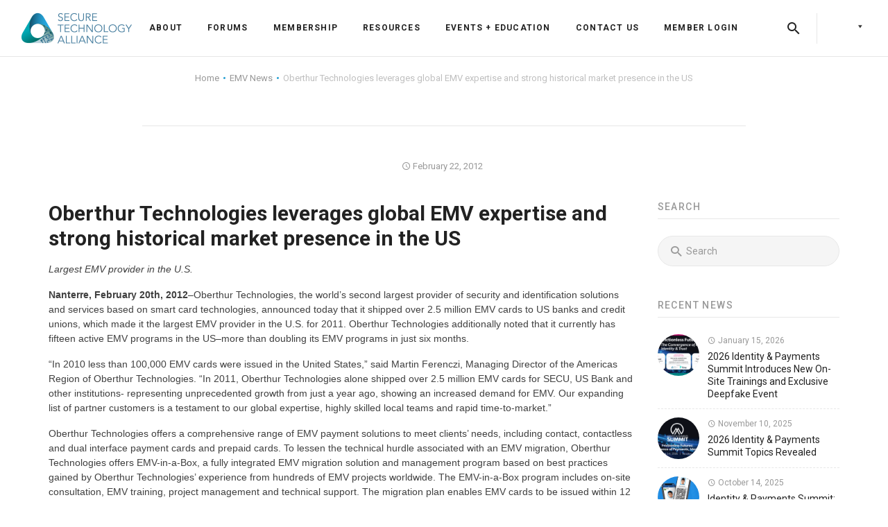

--- FILE ---
content_type: text/html; charset=UTF-8
request_url: https://www.securetechalliance.org/oberthur-technologies-leverages-global-emv-expertise-and-strong-historical-market-presence-in-the-us/
body_size: 30820
content:
<!DOCTYPE html>
<html itemscope itemtype="http://schema.org/WebPage" lang="en-US" xmlns:fb="https://www.facebook.com/2008/fbml" xmlns:addthis="https://www.addthis.com/help/api-spec"  prefix="og: http://ogp.me/ns# fb: http://ogp.me/ns/fb#">
<head>
	<meta charset="UTF-8">
	<meta name="viewport" content="width=device-width, initial-scale=1.0, maximum-scale=1.0, user-scalable=no">

	<script type='text/javascript' src='https://servedbyadbutler.com/hb_app.js' async></script><meta name='robots' content='index, follow, max-image-preview:large, max-snippet:-1, max-video-preview:-1' />
	<style>img:is([sizes="auto" i], [sizes^="auto," i]) { contain-intrinsic-size: 3000px 1500px }</style>
	
	<!-- This site is optimized with the Yoast SEO Premium plugin v26.7 (Yoast SEO v26.7) - https://yoast.com/wordpress/plugins/seo/ -->
	<title>Oberthur Technologies leverages global EMV expertise and strong historical market presence in the US  - Secure Technology Alliance</title>
	<link rel="canonical" href="https://www.securetechalliance.org/oberthur-technologies-leverages-global-emv-expertise-and-strong-historical-market-presence-in-the-us/" />
	<meta property="og:locale" content="en_US" />
	<meta property="og:type" content="article" />
	<meta property="og:title" content="Oberthur Technologies leverages global EMV expertise and strong historical market presence in the US" />
	<meta property="og:description" content="Largest EMV provider in the U.S. Nanterre, February 20th, 2012&#8211;Oberthur Technologies, the world&#8217;s second largest provider of security and identification solutions and services based on smart card technologies, announced today that it shipped over 2.5 million EMV cards to US banks and credit unions, which made it the largest EMV provider in the U.S. for..." />
	<meta property="og:url" content="https://www.securetechalliance.org/oberthur-technologies-leverages-global-emv-expertise-and-strong-historical-market-presence-in-the-us/" />
	<meta property="og:site_name" content="Secure Technology Alliance" />
	<meta property="article:published_time" content="2012-02-22T16:23:00+00:00" />
	<meta name="author" content="sca" />
	<meta name="twitter:card" content="summary_large_image" />
	<meta name="twitter:label1" content="Written by" />
	<meta name="twitter:data1" content="sca" />
	<meta name="twitter:label2" content="Est. reading time" />
	<meta name="twitter:data2" content="3 minutes" />
	<script type="application/ld+json" class="yoast-schema-graph">{"@context":"https://schema.org","@graph":[{"@type":"Article","@id":"https://www.securetechalliance.org/oberthur-technologies-leverages-global-emv-expertise-and-strong-historical-market-presence-in-the-us/#article","isPartOf":{"@id":"https://www.securetechalliance.org/oberthur-technologies-leverages-global-emv-expertise-and-strong-historical-market-presence-in-the-us/"},"author":{"name":"sca","@id":"https://www.securetechalliance.org/#/schema/person/c8e15d746959ba8ef65b09b31e7e8daf"},"headline":"Oberthur Technologies leverages global EMV expertise and strong historical market presence in the US","datePublished":"2012-02-22T16:23:00+00:00","mainEntityOfPage":{"@id":"https://www.securetechalliance.org/oberthur-technologies-leverages-global-emv-expertise-and-strong-historical-market-presence-in-the-us/"},"wordCount":552,"publisher":{"@id":"https://www.securetechalliance.org/#organization"},"articleSection":["EMV News","Member News"],"inLanguage":"en-US"},{"@type":"WebPage","@id":"https://www.securetechalliance.org/oberthur-technologies-leverages-global-emv-expertise-and-strong-historical-market-presence-in-the-us/","url":"https://www.securetechalliance.org/oberthur-technologies-leverages-global-emv-expertise-and-strong-historical-market-presence-in-the-us/","name":"Oberthur Technologies leverages global EMV expertise and strong historical market presence in the US - Secure Technology Alliance","isPartOf":{"@id":"https://www.securetechalliance.org/#website"},"datePublished":"2012-02-22T16:23:00+00:00","breadcrumb":{"@id":"https://www.securetechalliance.org/oberthur-technologies-leverages-global-emv-expertise-and-strong-historical-market-presence-in-the-us/#breadcrumb"},"inLanguage":"en-US","potentialAction":[{"@type":"ReadAction","target":["https://www.securetechalliance.org/oberthur-technologies-leverages-global-emv-expertise-and-strong-historical-market-presence-in-the-us/"]}]},{"@type":"BreadcrumbList","@id":"https://www.securetechalliance.org/oberthur-technologies-leverages-global-emv-expertise-and-strong-historical-market-presence-in-the-us/#breadcrumb","itemListElement":[{"@type":"ListItem","position":1,"name":"Home","item":"https://www.securetechalliance.org/"},{"@type":"ListItem","position":2,"name":"Oberthur Technologies leverages global EMV expertise and strong historical market presence in the US"}]},{"@type":"WebSite","@id":"https://www.securetechalliance.org/#website","url":"https://www.securetechalliance.org/","name":"Secure Technology Alliance","description":"The digital security industry’s premier association","publisher":{"@id":"https://www.securetechalliance.org/#organization"},"potentialAction":[{"@type":"SearchAction","target":{"@type":"EntryPoint","urlTemplate":"https://www.securetechalliance.org/?s={search_term_string}"},"query-input":{"@type":"PropertyValueSpecification","valueRequired":true,"valueName":"search_term_string"}}],"inLanguage":"en-US"},{"@type":"Organization","@id":"https://www.securetechalliance.org/#organization","name":"Secure Technology Alliance","url":"https://www.securetechalliance.org/","logo":{"@type":"ImageObject","inLanguage":"en-US","@id":"https://www.securetechalliance.org/#/schema/logo/image/","url":"https://www.securetechalliance.org/wp-content/uploads/sta-logo-320w.png","contentUrl":"https://www.securetechalliance.org/wp-content/uploads/sta-logo-320w.png","width":320,"height":90,"caption":"Secure Technology Alliance"},"image":{"@id":"https://www.securetechalliance.org/#/schema/logo/image/"}},{"@type":"Person","@id":"https://www.securetechalliance.org/#/schema/person/c8e15d746959ba8ef65b09b31e7e8daf","name":"sca","image":{"@type":"ImageObject","inLanguage":"en-US","@id":"https://www.securetechalliance.org/#/schema/person/image/","url":"https://secure.gravatar.com/avatar/39cee5373650d01d5a6c04ce1113266cf69971ff2d389bfe48df4d0663255805?s=96&d=mm&r=g","contentUrl":"https://secure.gravatar.com/avatar/39cee5373650d01d5a6c04ce1113266cf69971ff2d389bfe48df4d0663255805?s=96&d=mm&r=g","caption":"sca"},"url":"https://www.securetechalliance.org/author/sca/"}]}</script>
	<!-- / Yoast SEO Premium plugin. -->


<link rel='dns-prefetch' href='//s7.addthis.com' />
<link rel='dns-prefetch' href='//fonts.googleapis.com' />
<link rel="alternate" type="application/rss+xml" title="Secure Technology Alliance &raquo; Feed" href="https://www.securetechalliance.org/feed/" />
<link rel="alternate" type="application/rss+xml" title="Secure Technology Alliance &raquo; Comments Feed" href="https://www.securetechalliance.org/comments/feed/" />
		<!-- This site uses the Google Analytics by MonsterInsights plugin v9.11.1 - Using Analytics tracking - https://www.monsterinsights.com/ -->
							<script src="//www.googletagmanager.com/gtag/js?id=G-H3007HFS7W"  data-cfasync="false" data-wpfc-render="false" type="text/javascript" async></script>
			<script data-cfasync="false" data-wpfc-render="false" type="text/javascript">
				var mi_version = '9.11.1';
				var mi_track_user = true;
				var mi_no_track_reason = '';
								var MonsterInsightsDefaultLocations = {"page_location":"https:\/\/www.securetechalliance.org\/oberthur-technologies-leverages-global-emv-expertise-and-strong-historical-market-presence-in-the-us\/"};
								MonsterInsightsDefaultLocations.page_location = window.location.href;
								if ( typeof MonsterInsightsPrivacyGuardFilter === 'function' ) {
					var MonsterInsightsLocations = (typeof MonsterInsightsExcludeQuery === 'object') ? MonsterInsightsPrivacyGuardFilter( MonsterInsightsExcludeQuery ) : MonsterInsightsPrivacyGuardFilter( MonsterInsightsDefaultLocations );
				} else {
					var MonsterInsightsLocations = (typeof MonsterInsightsExcludeQuery === 'object') ? MonsterInsightsExcludeQuery : MonsterInsightsDefaultLocations;
				}

								var disableStrs = [
										'ga-disable-G-H3007HFS7W',
									];

				/* Function to detect opted out users */
				function __gtagTrackerIsOptedOut() {
					for (var index = 0; index < disableStrs.length; index++) {
						if (document.cookie.indexOf(disableStrs[index] + '=true') > -1) {
							return true;
						}
					}

					return false;
				}

				/* Disable tracking if the opt-out cookie exists. */
				if (__gtagTrackerIsOptedOut()) {
					for (var index = 0; index < disableStrs.length; index++) {
						window[disableStrs[index]] = true;
					}
				}

				/* Opt-out function */
				function __gtagTrackerOptout() {
					for (var index = 0; index < disableStrs.length; index++) {
						document.cookie = disableStrs[index] + '=true; expires=Thu, 31 Dec 2099 23:59:59 UTC; path=/';
						window[disableStrs[index]] = true;
					}
				}

				if ('undefined' === typeof gaOptout) {
					function gaOptout() {
						__gtagTrackerOptout();
					}
				}
								window.dataLayer = window.dataLayer || [];

				window.MonsterInsightsDualTracker = {
					helpers: {},
					trackers: {},
				};
				if (mi_track_user) {
					function __gtagDataLayer() {
						dataLayer.push(arguments);
					}

					function __gtagTracker(type, name, parameters) {
						if (!parameters) {
							parameters = {};
						}

						if (parameters.send_to) {
							__gtagDataLayer.apply(null, arguments);
							return;
						}

						if (type === 'event') {
														parameters.send_to = monsterinsights_frontend.v4_id;
							var hookName = name;
							if (typeof parameters['event_category'] !== 'undefined') {
								hookName = parameters['event_category'] + ':' + name;
							}

							if (typeof MonsterInsightsDualTracker.trackers[hookName] !== 'undefined') {
								MonsterInsightsDualTracker.trackers[hookName](parameters);
							} else {
								__gtagDataLayer('event', name, parameters);
							}
							
						} else {
							__gtagDataLayer.apply(null, arguments);
						}
					}

					__gtagTracker('js', new Date());
					__gtagTracker('set', {
						'developer_id.dZGIzZG': true,
											});
					if ( MonsterInsightsLocations.page_location ) {
						__gtagTracker('set', MonsterInsightsLocations);
					}
										__gtagTracker('config', 'G-H3007HFS7W', {"forceSSL":"true"} );
										window.gtag = __gtagTracker;										(function () {
						/* https://developers.google.com/analytics/devguides/collection/analyticsjs/ */
						/* ga and __gaTracker compatibility shim. */
						var noopfn = function () {
							return null;
						};
						var newtracker = function () {
							return new Tracker();
						};
						var Tracker = function () {
							return null;
						};
						var p = Tracker.prototype;
						p.get = noopfn;
						p.set = noopfn;
						p.send = function () {
							var args = Array.prototype.slice.call(arguments);
							args.unshift('send');
							__gaTracker.apply(null, args);
						};
						var __gaTracker = function () {
							var len = arguments.length;
							if (len === 0) {
								return;
							}
							var f = arguments[len - 1];
							if (typeof f !== 'object' || f === null || typeof f.hitCallback !== 'function') {
								if ('send' === arguments[0]) {
									var hitConverted, hitObject = false, action;
									if ('event' === arguments[1]) {
										if ('undefined' !== typeof arguments[3]) {
											hitObject = {
												'eventAction': arguments[3],
												'eventCategory': arguments[2],
												'eventLabel': arguments[4],
												'value': arguments[5] ? arguments[5] : 1,
											}
										}
									}
									if ('pageview' === arguments[1]) {
										if ('undefined' !== typeof arguments[2]) {
											hitObject = {
												'eventAction': 'page_view',
												'page_path': arguments[2],
											}
										}
									}
									if (typeof arguments[2] === 'object') {
										hitObject = arguments[2];
									}
									if (typeof arguments[5] === 'object') {
										Object.assign(hitObject, arguments[5]);
									}
									if ('undefined' !== typeof arguments[1].hitType) {
										hitObject = arguments[1];
										if ('pageview' === hitObject.hitType) {
											hitObject.eventAction = 'page_view';
										}
									}
									if (hitObject) {
										action = 'timing' === arguments[1].hitType ? 'timing_complete' : hitObject.eventAction;
										hitConverted = mapArgs(hitObject);
										__gtagTracker('event', action, hitConverted);
									}
								}
								return;
							}

							function mapArgs(args) {
								var arg, hit = {};
								var gaMap = {
									'eventCategory': 'event_category',
									'eventAction': 'event_action',
									'eventLabel': 'event_label',
									'eventValue': 'event_value',
									'nonInteraction': 'non_interaction',
									'timingCategory': 'event_category',
									'timingVar': 'name',
									'timingValue': 'value',
									'timingLabel': 'event_label',
									'page': 'page_path',
									'location': 'page_location',
									'title': 'page_title',
									'referrer' : 'page_referrer',
								};
								for (arg in args) {
																		if (!(!args.hasOwnProperty(arg) || !gaMap.hasOwnProperty(arg))) {
										hit[gaMap[arg]] = args[arg];
									} else {
										hit[arg] = args[arg];
									}
								}
								return hit;
							}

							try {
								f.hitCallback();
							} catch (ex) {
							}
						};
						__gaTracker.create = newtracker;
						__gaTracker.getByName = newtracker;
						__gaTracker.getAll = function () {
							return [];
						};
						__gaTracker.remove = noopfn;
						__gaTracker.loaded = true;
						window['__gaTracker'] = __gaTracker;
					})();
									} else {
										console.log("");
					(function () {
						function __gtagTracker() {
							return null;
						}

						window['__gtagTracker'] = __gtagTracker;
						window['gtag'] = __gtagTracker;
					})();
									}
			</script>
							<!-- / Google Analytics by MonsterInsights -->
		<script type="text/javascript">
/* <![CDATA[ */
window._wpemojiSettings = {"baseUrl":"https:\/\/s.w.org\/images\/core\/emoji\/16.0.1\/72x72\/","ext":".png","svgUrl":"https:\/\/s.w.org\/images\/core\/emoji\/16.0.1\/svg\/","svgExt":".svg","source":{"concatemoji":"https:\/\/www.securetechalliance.org\/wp-includes\/js\/wp-emoji-release.min.js?ver=dff343ce1e8917eb386fe27f06ecc775"}};
/*! This file is auto-generated */
!function(s,n){var o,i,e;function c(e){try{var t={supportTests:e,timestamp:(new Date).valueOf()};sessionStorage.setItem(o,JSON.stringify(t))}catch(e){}}function p(e,t,n){e.clearRect(0,0,e.canvas.width,e.canvas.height),e.fillText(t,0,0);var t=new Uint32Array(e.getImageData(0,0,e.canvas.width,e.canvas.height).data),a=(e.clearRect(0,0,e.canvas.width,e.canvas.height),e.fillText(n,0,0),new Uint32Array(e.getImageData(0,0,e.canvas.width,e.canvas.height).data));return t.every(function(e,t){return e===a[t]})}function u(e,t){e.clearRect(0,0,e.canvas.width,e.canvas.height),e.fillText(t,0,0);for(var n=e.getImageData(16,16,1,1),a=0;a<n.data.length;a++)if(0!==n.data[a])return!1;return!0}function f(e,t,n,a){switch(t){case"flag":return n(e,"\ud83c\udff3\ufe0f\u200d\u26a7\ufe0f","\ud83c\udff3\ufe0f\u200b\u26a7\ufe0f")?!1:!n(e,"\ud83c\udde8\ud83c\uddf6","\ud83c\udde8\u200b\ud83c\uddf6")&&!n(e,"\ud83c\udff4\udb40\udc67\udb40\udc62\udb40\udc65\udb40\udc6e\udb40\udc67\udb40\udc7f","\ud83c\udff4\u200b\udb40\udc67\u200b\udb40\udc62\u200b\udb40\udc65\u200b\udb40\udc6e\u200b\udb40\udc67\u200b\udb40\udc7f");case"emoji":return!a(e,"\ud83e\udedf")}return!1}function g(e,t,n,a){var r="undefined"!=typeof WorkerGlobalScope&&self instanceof WorkerGlobalScope?new OffscreenCanvas(300,150):s.createElement("canvas"),o=r.getContext("2d",{willReadFrequently:!0}),i=(o.textBaseline="top",o.font="600 32px Arial",{});return e.forEach(function(e){i[e]=t(o,e,n,a)}),i}function t(e){var t=s.createElement("script");t.src=e,t.defer=!0,s.head.appendChild(t)}"undefined"!=typeof Promise&&(o="wpEmojiSettingsSupports",i=["flag","emoji"],n.supports={everything:!0,everythingExceptFlag:!0},e=new Promise(function(e){s.addEventListener("DOMContentLoaded",e,{once:!0})}),new Promise(function(t){var n=function(){try{var e=JSON.parse(sessionStorage.getItem(o));if("object"==typeof e&&"number"==typeof e.timestamp&&(new Date).valueOf()<e.timestamp+604800&&"object"==typeof e.supportTests)return e.supportTests}catch(e){}return null}();if(!n){if("undefined"!=typeof Worker&&"undefined"!=typeof OffscreenCanvas&&"undefined"!=typeof URL&&URL.createObjectURL&&"undefined"!=typeof Blob)try{var e="postMessage("+g.toString()+"("+[JSON.stringify(i),f.toString(),p.toString(),u.toString()].join(",")+"));",a=new Blob([e],{type:"text/javascript"}),r=new Worker(URL.createObjectURL(a),{name:"wpTestEmojiSupports"});return void(r.onmessage=function(e){c(n=e.data),r.terminate(),t(n)})}catch(e){}c(n=g(i,f,p,u))}t(n)}).then(function(e){for(var t in e)n.supports[t]=e[t],n.supports.everything=n.supports.everything&&n.supports[t],"flag"!==t&&(n.supports.everythingExceptFlag=n.supports.everythingExceptFlag&&n.supports[t]);n.supports.everythingExceptFlag=n.supports.everythingExceptFlag&&!n.supports.flag,n.DOMReady=!1,n.readyCallback=function(){n.DOMReady=!0}}).then(function(){return e}).then(function(){var e;n.supports.everything||(n.readyCallback(),(e=n.source||{}).concatemoji?t(e.concatemoji):e.wpemoji&&e.twemoji&&(t(e.twemoji),t(e.wpemoji)))}))}((window,document),window._wpemojiSettings);
/* ]]> */
</script>
<style id='wp-emoji-styles-inline-css' type='text/css'>

	img.wp-smiley, img.emoji {
		display: inline !important;
		border: none !important;
		box-shadow: none !important;
		height: 1em !important;
		width: 1em !important;
		margin: 0 0.07em !important;
		vertical-align: -0.1em !important;
		background: none !important;
		padding: 0 !important;
	}
</style>
<style id='wp-block-library-inline-css' type='text/css'>
:root{--wp-admin-theme-color:#007cba;--wp-admin-theme-color--rgb:0,124,186;--wp-admin-theme-color-darker-10:#006ba1;--wp-admin-theme-color-darker-10--rgb:0,107,161;--wp-admin-theme-color-darker-20:#005a87;--wp-admin-theme-color-darker-20--rgb:0,90,135;--wp-admin-border-width-focus:2px;--wp-block-synced-color:#7a00df;--wp-block-synced-color--rgb:122,0,223;--wp-bound-block-color:var(--wp-block-synced-color)}@media (min-resolution:192dpi){:root{--wp-admin-border-width-focus:1.5px}}.wp-element-button{cursor:pointer}:root{--wp--preset--font-size--normal:16px;--wp--preset--font-size--huge:42px}:root .has-very-light-gray-background-color{background-color:#eee}:root .has-very-dark-gray-background-color{background-color:#313131}:root .has-very-light-gray-color{color:#eee}:root .has-very-dark-gray-color{color:#313131}:root .has-vivid-green-cyan-to-vivid-cyan-blue-gradient-background{background:linear-gradient(135deg,#00d084,#0693e3)}:root .has-purple-crush-gradient-background{background:linear-gradient(135deg,#34e2e4,#4721fb 50%,#ab1dfe)}:root .has-hazy-dawn-gradient-background{background:linear-gradient(135deg,#faaca8,#dad0ec)}:root .has-subdued-olive-gradient-background{background:linear-gradient(135deg,#fafae1,#67a671)}:root .has-atomic-cream-gradient-background{background:linear-gradient(135deg,#fdd79a,#004a59)}:root .has-nightshade-gradient-background{background:linear-gradient(135deg,#330968,#31cdcf)}:root .has-midnight-gradient-background{background:linear-gradient(135deg,#020381,#2874fc)}.has-regular-font-size{font-size:1em}.has-larger-font-size{font-size:2.625em}.has-normal-font-size{font-size:var(--wp--preset--font-size--normal)}.has-huge-font-size{font-size:var(--wp--preset--font-size--huge)}.has-text-align-center{text-align:center}.has-text-align-left{text-align:left}.has-text-align-right{text-align:right}#end-resizable-editor-section{display:none}.aligncenter{clear:both}.items-justified-left{justify-content:flex-start}.items-justified-center{justify-content:center}.items-justified-right{justify-content:flex-end}.items-justified-space-between{justify-content:space-between}.screen-reader-text{border:0;clip-path:inset(50%);height:1px;margin:-1px;overflow:hidden;padding:0;position:absolute;width:1px;word-wrap:normal!important}.screen-reader-text:focus{background-color:#ddd;clip-path:none;color:#444;display:block;font-size:1em;height:auto;left:5px;line-height:normal;padding:15px 23px 14px;text-decoration:none;top:5px;width:auto;z-index:100000}html :where(.has-border-color){border-style:solid}html :where([style*=border-top-color]){border-top-style:solid}html :where([style*=border-right-color]){border-right-style:solid}html :where([style*=border-bottom-color]){border-bottom-style:solid}html :where([style*=border-left-color]){border-left-style:solid}html :where([style*=border-width]){border-style:solid}html :where([style*=border-top-width]){border-top-style:solid}html :where([style*=border-right-width]){border-right-style:solid}html :where([style*=border-bottom-width]){border-bottom-style:solid}html :where([style*=border-left-width]){border-left-style:solid}html :where(img[class*=wp-image-]){height:auto;max-width:100%}:where(figure){margin:0 0 1em}html :where(.is-position-sticky){--wp-admin--admin-bar--position-offset:var(--wp-admin--admin-bar--height,0px)}@media screen and (max-width:600px){html :where(.is-position-sticky){--wp-admin--admin-bar--position-offset:0px}}
</style>
<style id='classic-theme-styles-inline-css' type='text/css'>
/*! This file is auto-generated */
.wp-block-button__link{color:#fff;background-color:#32373c;border-radius:9999px;box-shadow:none;text-decoration:none;padding:calc(.667em + 2px) calc(1.333em + 2px);font-size:1.125em}.wp-block-file__button{background:#32373c;color:#fff;text-decoration:none}
</style>
<link rel='stylesheet' id='wp-components-css' href='https://www.securetechalliance.org/wp-includes/css/dist/components/style.min.css?ver=dff343ce1e8917eb386fe27f06ecc775' type='text/css' media='all' />
<link rel='stylesheet' id='wp-preferences-css' href='https://www.securetechalliance.org/wp-includes/css/dist/preferences/style.min.css?ver=dff343ce1e8917eb386fe27f06ecc775' type='text/css' media='all' />
<link rel='stylesheet' id='wp-block-editor-css' href='https://www.securetechalliance.org/wp-includes/css/dist/block-editor/style.min.css?ver=dff343ce1e8917eb386fe27f06ecc775' type='text/css' media='all' />
<link rel='stylesheet' id='popup-maker-block-library-style-css' href='https://www.securetechalliance.org/wp-content/plugins/popup-maker/dist/packages/block-library-style.css?ver=dbea705cfafe089d65f1' type='text/css' media='all' />
<link rel='stylesheet' id='slb_core-css' href='https://www.securetechalliance.org/wp-content/plugins/simple-lightbox/client/css/app.css?ver=2.9.4' type='text/css' media='all' />
<link rel='stylesheet' id='easy_table_style-css' href='https://www.securetechalliance.org/wp-content/plugins/easy-table/themes/default/style.css?ver=1.8' type='text/css' media='all' />
<link rel='stylesheet' id='popup-maker-site-css' href='//www.securetechalliance.org/wp-content/uploads/pum/pum-site-styles.css?generated=1755165687&#038;ver=1.21.5' type='text/css' media='all' />
<link rel='stylesheet' id='silicon-body-font-css' href='//fonts.googleapis.com/css?family=Roboto+Slab%3A300%2C400%2C700' type='text/css' media='screen' />
<link rel='stylesheet' id='silicon-headings-font-css' href='//fonts.googleapis.com/css?family=Roboto%3A100%2C300%2C400%2C500%2C700%2C900' type='text/css' media='screen' />
<link rel='stylesheet' id='silicon-navigation-font-css' href='//fonts.googleapis.com/css?family=Roboto%3A300%2C400%2C500%2C700%2C900' type='text/css' media='screen' />
<link rel='stylesheet' id='silicon-icons-css' href='https://www.securetechalliance.org/wp-content/themes/silicon/assets/stylesheets/vendor/silicon-icons.min.css' type='text/css' media='screen' />
<link rel='stylesheet' id='socicon-css' href='https://www.securetechalliance.org/wp-content/themes/silicon/assets/stylesheets/vendor/socicon.min.css' type='text/css' media='screen' />
<link rel='stylesheet' id='bootstrap-css' href='https://www.securetechalliance.org/wp-content/themes/silicon/assets/stylesheets/vendor/bootstrap.min.css' type='text/css' media='screen' />
<link rel='stylesheet' id='silicon-css' href='https://www.securetechalliance.org/wp-content/themes/silicon/assets/stylesheets/theme.min.css' type='text/css' media='screen' />
<style id='silicon-inline-css' type='text/css'>
.text-primary{color:#269fd2 !important}.background-primary{background-color:#269fd2}.bg-primary{background-color:rgba(38, 159, 210, .25)}.border-color-primary{border-color:#269fd2}.widget_tag_cloud a:hover,.widget_product_tag_cloud a:hover,.bbp-page-title-tags a:hover,.tags-links a:hover{background-color:#269fd2}#bbp-user-navigation .current a{color:#269fd2 !important}.pagination .nav-links .page-numbers.current{background-color:#269fd2}.site-footer.footer-light .widget_tag_cloud a:hover,.site-footer.footer-light .widget_product_tag_cloud a:hover,.site-footer.footer-light .tags-links a:hover{background-color:#269fd2}.cart-toggle .product-count{border-color:#269fd2;color:#269fd2}.intro-section.intro-comparison .cd-handle{background-color:#269fd2}.woocommerce-MyAccount-navigation ul li.is-active a{color:#269fd2 !important}.woocommerce div.product div.images .flex-control-thumbs li:after{background-color:#269fd2}.woocommerce .widget_price_filter .ui-slider .ui-slider-range{background-color:#269fd2}.btn-solid.btn-primary{background-color:#269fd2}.btn-solid.btn-primary:hover{background-color:#2085af;box-shadow:0 14px 25px -8px rgba(38, 159, 210, .55)}.btn-ghost.btn-primary{border-color:#269fd2;color:#269fd2}.btn-ghost.btn-primary::before{background-color:#269fd2}.btn-ghost.btn-primary:hover{color:#fff;box-shadow:0 14px 25px -8px rgba(38, 159, 210, .55)}.btn-link.btn-primary{color:#269fd2}.btn-link.btn-primary:hover{background-color:#fff;color:#269fd2;box-shadow:0 14px 25px -8px rgba(38, 159, 210, .45)}.counter.counter-iconed:hover .counter-icon-box{border-color:#269fd2;box-shadow:0 12px 30px -2px rgba(38, 159, 210, .3)}.hotspots-container .hotspot{background-color:rgba(38, 159, 210, .5)}.hotspots-container .hotspot::before{background-color:rgba(38, 159, 210, .5)}.hotspots-container .hotspot::after{background-color:#269fd2}.sb-mail{color:#269fd2}.social-button.sb-monochrome.sb-mail .hvrd{color:#269fd2}.nav-tabs.active > a,.wc-tabs.active > a,.nav-filters > ul > li.active > a,.nav-tabs.active > a:hover,.wc-tabs.active > a:hover,.nav-filters > ul > li.active > a:hover,.nav-tabs.active > a:focus,.wc-tabs.active > a:focus,.nav-filters > ul > li.active > a:focus{background-color:#269fd2}.text-info{color:#5fc3ee !important}.background-info{background-color:#5fc3ee}.bg-info{background-color:rgba(95, 195, 238, .25)}.border-color-info{border-color:#5fc3ee}.woocommerce-info::before{color:#5fc3ee}.btn-solid.btn-info{background-color:#5fc3ee}.btn-solid.btn-info:hover{background-color:#3ab5ea;box-shadow:0 14px 25px -8px rgba(95, 195, 238, .6)}.btn-ghost.btn-info{border-color:#5fc3ee;color:#5fc3ee}.btn-ghost.btn-info::before{background-color:#5fc3ee}.btn-ghost.btn-info:hover{color:#fff;box-shadow:0 14px 25px -8px rgba(95, 195, 238, .6)}.btn-link.btn-info{color:#5fc3ee}.btn-link.btn-info:hover{background-color:#fff;color:#5fc3ee;box-shadow:0 14px 25px -8px rgba(95, 195, 238, .45)}.text-success{color:#377272 !important}.background-success{background-color:#377272}.bg-success{background-color:rgba(55, 114, 114, .25)}.border-color-success{border-color:#377272}.woocommerce-message::before{color:#377272}.wpcf7-response-output.wpcf7-mail-sent-ok{border-color:#377272 !important;background-color:rgba(55, 114, 114, .15);color:#2f6161}.btn-solid.btn-success{background-color:#377272}.btn-solid.btn-success:hover{background-color:#2a5656;box-shadow:0 14px 25px -8px rgba(55, 114, 114, .6)}.btn-ghost.btn-success{border-color:#377272;color:#377272}.btn-ghost.btn-success::before{background-color:#377272}.btn-ghost.btn-success:hover{color:#fff;box-shadow:0 14px 25px -8px rgba(55, 114, 114, .6)}.btn-link.btn-success{color:#377272}.btn-link.btn-success:hover{background-color:#fff;color:#377272;box-shadow:0 14px 25px -8px rgba(55, 114, 114, .45)}.text-warning{color:#ff5f2c !important}.background-warning{background-color:#ff5f2c}.bg-warning{background-color:rgba(255, 95, 44, .25)}.border-color-warning{border-color:#ff5f2c}.woocommerce-error::before{color:#ff5f2c}.comment-form-rating .star-rating::before{color:#ff5f2c}.wpcf7-response-output.wpcf7-mail-sent-ng{border-color:#ff5f2c !important;background-color:rgba(255, 95, 44, .15);color:#ff5f2c}.btn-solid.btn-warning{background-color:#ff5f2c}.btn-solid.btn-warning:hover{background-color:#ff4003;box-shadow:0 14px 25px -8px rgba(255, 95, 44, .6)}.btn-ghost.btn-warning{border-color:#ff5f2c;color:#ff5f2c}.btn-ghost.btn-warning::before{background-color:#ff5f2c}.btn-ghost.btn-warning:hover{color:#fff;box-shadow:0 14px 25px -8px rgba(255, 95, 44, .6)}.btn-link.btn-warning{color:#ff5f2c}.btn-link.btn-warning:hover{background-color:#fff;color:#ff5f2c;box-shadow:0 14px 25px -8px rgba(255, 95, 44, .45)}.text-danger{color:#ff5252 !important}.background-danger{background-color:#ff5252}.bg-danger{background-color:rgba(255, 82, 82, .25)}.border-color-danger{border-color:#ff5252}.woocommerce span.onsale{background-color:#ff5252}.widget_shopping_cart .product-item .remove-from-cart:hover{background-color:#ff5252}.wpcf7-not-valid-tip,.nf-error-required-error{color:#ff5252 !important}.nf-error-required-error{padding-top:5px}.wpcf7-not-valid,.nf-error textarea,.nf-error input[type]:not([type='submit']):not([type='button']):not([type='hidden']):not([type='checkbox']):not([type='radio']):not([type='file']){border-color:#ff5252 !important}.wpcf7-response-output.wpcf7-validation-errors{border-color:#ff5252 !important;background-color:rgba(255, 82, 82, .15);color:#ff5252}.offcanvas-container.offcanvas-cart .product-item .remove-from-cart:hover{color:#ff5252}.btn-solid.btn-danger{background-color:#ff5252}.btn-solid.btn-danger:hover{background-color:#ff2929;box-shadow:0 14px 25px -8px rgba(255, 82, 82, .6)}.btn-ghost.btn-danger{border-color:#ff5252;color:#ff5252}.btn-ghost.btn-danger::before{background-color:#ff5252}.btn-ghost.btn-danger:hover{color:#fff;box-shadow:0 14px 25px -8px rgba(255, 82, 82, .6)}.btn-link.btn-danger{color:#ff5252}.btn-link.btn-danger:hover{background-color:#fff;color:#ff5252;box-shadow:0 14px 25px -8px rgba(255, 82, 82, .45)}.bg-gradient{background:#269fd2;background:linear-gradient(to right, #009ba2 0%, #009ba2 20%, #269fd2 100%);color:#fff !important}.background-gradient{background:#269fd2;background:linear-gradient(to right, #009ba2 0%, #009ba2 20%, #269fd2 100%)}.btn-solid.btn-gradient{background:#269fd2;background:linear-gradient(to right, #009ba2 0%, #009ba2 20%, #269fd2 100%);color:#fff}.btn-solid.btn-gradient:hover{background:#269fd2;background:linear-gradient(to right, #009ba2 0%, #009ba2 20%, #269fd2 100%);color:#fff;box-shadow:0 14px 25px -8px rgba(38, 159, 210, .55)}.btn-link.btn-gradient:hover{box-shadow:0 14px 25px -8px rgba(38, 159, 210, .55)}.btn-link.btn-gradient::before{background:linear-gradient(to right, #009ba2, #269fd2)}body,.intro-section + *{background-color:#fff}.pagination{background-color:#fff}body,.comments-area .logged-in-as > a,.topbar .additional-info a,.topbar .topbar-menu ul > li > a,.topbar .login-link,.caret,.portfolio-post-tile .portfolio-post-info .portfolio-tile-title a,.woocommerce div.product p.price,.woocommerce div.product span.price,.si-logos-item .si-logos-info{color:#404040}.topbar.topbar-light-skin{color:#fff}.topbar.topbar-light-skin .additional-info > *,.topbar.topbar-light-skin .topbar-menu ul > li > a,.topbar.topbar-light-skin .login-link,.topbar.topbar-light-skin .lang-switcher .caret{color:#fff}.comments-area .logged-in-as > a{color:#404040}.comments-area .logged-in-as > a:hover{color:#222}.tabs-light .nav-tabs li a,.filters-light .nav-tabs li a,.tabs-light.nav-filters li a,.filters-light.nav-filters li a{color:#fff}.tabs-light .nav-tabs li a:hover,.filters-light .nav-tabs li a:hover,.tabs-light.nav-filters li a:hover,.filters-light.nav-filters li a:hover{color:#404040}.tabs-light .nav-tabs li.active a,.filters-light .nav-tabs li.active a,.tabs-light.nav-filters li.active a,.filters-light.nav-filters li.active a{color:#fff}h1,.h1{color:#222}h3,.h3{color:#222}h4,.h4{color:#222}h5,.h5{color:#222}h6,.h6{color:#222}a{color:#269fd2}a:hover{color:#269fd2}blockquote{color:#404040}blockquote::before{color:#e7e7e7}blockquote cite{color:#999}.navi-link-color{color:#222 !important}.pagination .nav-links .page-numbers{color:#222}.pagination .nav-links .page-numbers.current{color:#fff}.widget div > ul a,.widget > ul > li a{color:#222}.widget div > ul a:hover,.widget > ul > li a:hover{color:#269fd2}.widget div > ul.current-menu-item > a,.widget > ul > li.current-menu-item > a,.widget div > ul.current-menu-ancestor > a,.widget > ul > li.current-menu-ancestor > a{color:#269fd2}.widget_tag_cloud a,.widget_product_tag_cloud a,.bbp-page-title-tags a,.tags-links a{color:#222}.widget_tag_cloud a:hover,.widget_product_tag_cloud a:hover,.bbp-page-title-tags a:hover,.tags-links a:hover{color:#fff}.widget_calendar a{color:#222}.widget_calendar a:hover{color:#269fd2}.widget_rss .widget-title > a{color:#222}.widget_rss .widget-title > a:hover{color:#269fd2}.site-header .sub-menu > li > a{color:#222}.site-header .sub-menu > li > a:hover{color:#269fd2}.site-header .sub-menu > li.current-menu-item > a,.site-header .sub-menu > li.current-menu-ancestor > a{color:#269fd2}.navbar-horizontal .menu-wrap .main-navigation > ul > li > a{color:#222}.navbar-horizontal .menu-wrap .main-navigation > ul > li > a:hover{color:#269fd2}.navbar-horizontal .menu-wrap .main-navigation > ul > li.current-menu-item > a,.navbar-horizontal .menu-wrap .main-navigation > ul > li.current-menu-ancestor > a{color:#269fd2}.site-search-toggle,.cart-toggle,.offcanvas-menu-toggle{color:#222}.site-search-toggle:hover,.cart-toggle:hover,.offcanvas-menu-toggle:hover{color:#269fd2}.site-search-toggle.active,.cart-toggle.active,.offcanvas-menu-toggle.active{color:#269fd2}.menu-skin-light .site-search-toggle,.menu-skin-light .cart-toggle,.menu-skin-light .offcanvas-menu-toggle{color:#fff}.menu-skin-light .site-search-toggle:hover,.menu-skin-light .cart-toggle:hover,.menu-skin-light .offcanvas-menu-toggle:hover,.menu-skin-light .site-search-toggle.active,.menu-skin-light .cart-toggle.active,.menu-skin-light .offcanvas-menu-toggle.active{color:rgba(255, 255, 255, .6)}.menu-skin-light .mobile-menu-toggle{color:#fff}.menu-skin-light .cart-toggle .product-count{color:#fff !important}.menu-skin-light .menu-wrap .main-navigation > ul > li > a{color:#fff !important}.menu-skin-light .menu-wrap .main-navigation > ul > li > a::before{background-color:#fff !important}.menu-skin-light .menu-wrap .main-navigation > ul > li > a:hover{color:rgba(255, 255, 255, .6) !important}.menu-skin-light .menu-wrap .main-navigation > ul > li.current-menu-item > a,.menu-skin-light .menu-wrap .main-navigation > ul > li.current-menu-ancestor > a{color:#fff !important}.header-lateral .main-navigation > ul > li > a{color:#222}.header-lateral .main-navigation > ul > li > a:hover{color:#269fd2}.header-lateral .main-navigation > ul > li.current-menu-item > a,.header-lateral .main-navigation > ul > li.current-menu-ancestor > a{color:#269fd2}.panel-title > a{color:#222}.panel-group-light .panel-title > a{color:#fff}.navi-link-hover-color:hover{color:#269fd2 !important}.widget div > ul a :hover,.widget > ul > li a :hover{color:#269fd2}.widget div > ul.current-menu-item > a,.widget > ul > li.current-menu-item > a,.widget div > ul.current-menu-ancestor > a,.widget > ul > li.current-menu-ancestor > a{color:#269fd2}.widget_calendar a:hover,.widget_rss .widget-title > a:hover{color:#269fd2}.site-header .sub-menu > li > a:hover{color:#269fd2}.site-header .sub-menu > li.current-menu-item > a,.site-header .sub-menu > li.current-menu-ancestor > a{color:#269fd2}.navbar-horizontal .menu-wrap .main-navigation > ul > li > a:hover{color:#269fd2}.navbar-horizontal .menu-wrap .main-navigation > ul > li.current-menu-item > a,.navbar-horizontal .menu-wrap .main-navigation > ul > li.current-menu-ancestor > a{color:#269fd2}.site-search-toggle:hover,.cart-toggle:hover,.offcanvas-menu-toggle:hover{color:#269fd2}.site-search-toggle.active,.cart-toggle.active,.offcanvas-menu-toggle.active{color:#269fd2}.menu-skin-light .site-search-toggle:hover,.menu-skin-light .cart-toggle:hover,.menu-skin-light .offcanvas-menu-toggle:hover,.menu-skin-light .site-search-toggle.active,.menu-skin-light .cart-toggle.active,.menu-skin-light .offcanvas-menu-toggle.active{color:rgba(255, 255, 255, .6)}.menu-skin-light .cart-toggle .product-count{color:#fff !important}.menu-skin-light .menu-wrap .main-navigation > ul > li > a::before{background-color:#fff !important}.menu-skin-light .menu-wrap .main-navigation > ul > li > a:hover{color:rgba(255, 255, 255, .6) !important}.menu-skin-light .menu-wrap .main-navigation > ul > li.current-menu-item > a,.menu-skin-light .menu-wrap .main-navigation > ul > li.current-menu-ancestor > a{color:#fff !important}.header-lateral .main-navigation > ul > li > a:hover{color:#269fd2}.header-lateral .main-navigation > ul > li.current-menu-item > a,.header-lateral .main-navigation > ul > li.current-menu-ancestor > a{color:#269fd2}.breadcrumbs a:hover{color:#269fd2}.post-tile:not(.has-post-thumbnail) .post-header .post-categories > a:hover,.post-horizontal:not(.has-post-thumbnail) .post-header .post-categories > a:hover{color:#269fd2 !important}.widget div > ul.current-menu-item > a,.widget > ul > li.current-menu-item > a,.widget div > ul.current-menu-ancestor > a,.widget > ul > li.current-menu-ancestor > a{color:#269fd2}.site-header .sub-menu > li.current-menu-item > a,.site-header .sub-menu > li.current-menu-ancestor > a{color:#269fd2}.navbar-horizontal .menu-wrap .main-navigation > ul > li.current-menu-item > a,.navbar-horizontal .menu-wrap .main-navigation > ul > li.current-menu-ancestor > a{color:#269fd2}.navbar-horizontal .menu-wrap .main-navigation > ul > li > a:before{background-color:#269fd2}.site-search-toggle.active,.cart-toggle.active,.offcanvas-menu-toggle.active{color:#269fd2}.menu-skin-light .site-search-toggle.active,.menu-skin-light .cart-toggle.active,.menu-skin-light .offcanvas-menu-toggle.active{color:rgba(255, 255, 255, .6)}.menu-skin-light .cart-toggle .product-count{color:#fff !important}.menu-skin-light .menu-wrap .main-navigation > ul > li > a::before{background-color:#fff !important}.menu-skin-light .menu-wrap .main-navigation > ul > li.current-menu-item > a,.menu-skin-light .menu-wrap .main-navigation > ul > li.current-menu-ancestor > a{color:#fff !important}.header-lateral .main-navigation > ul > li.current-menu-item > a,.header-lateral .main-navigation > ul > li.current-menu-ancestor > a{color:#269fd2}label,.nf-field-label > label{color:#999}textarea,select,input[type]:not([type='submit']):not([type='button']):not([type='hidden']):not([type='checkbox']):not([type='radio']):not([type='file']){color:#404040}textarea::-moz-placeholder,select::-moz-placeholder,input[type]:not([type='submit']):not([type='button']):not([type='hidden']):not([type='checkbox']):not([type='radio']):not([type='file'])::-moz-placeholder{color:#999;opacity:1}textarea:-ms-input-placeholder,select:-ms-input-placeholder,input[type]:not([type='submit']):not([type='button']):not([type='hidden']):not([type='checkbox']):not([type='radio']):not([type='file']):-ms-input-placeholder{color:#999}textarea::-webkit-input-placeholder,select::-webkit-input-placeholder,input[type]:not([type='submit']):not([type='button']):not([type='hidden']):not([type='checkbox']):not([type='radio']):not([type='file'])::-webkit-input-placeholder{color:#999}.search-box button[type='submit'],.input-group i{color:#999}.widget-title,.widgettitle{color:#999}body,.font-family-body{font-family:"Roboto Slab", serif}.font-family-headings,.tooltip,h1,h2,h3,h4,h5,h6,.h1,.h2,.h3,.h4,.h5,.h6,blockquote cite,.intro-section.intro-comparison .cs-label,.si-cta .digit{font-family:"Roboto", sans-serif}.font-family-nav,textarea,select,input[type]:not([type='submit']):not([type='button']):not([type='hidden']):not([type='checkbox']):not([type='radio']),label,.nf-field-label > label,.wpcf7-not-valid-tip,.nf-error-required-error,.nf-field-description,.wpcf7-list-item-label,.checkbox-radio-label,.wpcf7-response-output,.widget_calendar,.breadcrumbs,.btn,input[type='submit'],input[type='button'],.nav-filters > ul > li > a,.nav-tabs > li > a,.wc-tabs > li > a,.market-btn{font-family:"Roboto", sans-serif}.widget ul,.widget dd,.widget dt{font-family:"Roboto", sans-serif}.widget_tag_cloud a,.widget_product_tag_cloud a,.bbp-page-title-tags a,.tags-links a{font-family:"Roboto", sans-serif}body,textarea,select,input[type]:not([type='submit']):not([type='button']):not([type='hidden']):not([type='checkbox']):not([type='radio']):not([type='file']),.wpcf7-list-item-label,.checkbox-radio-label,.widget_recent_comments ul > li > a,.offcanvas-container.offcanvas-cart .cart-header .cart-title,.woocommerce-cart .cart-collaterals .carttotals table td p,.widget_shopping_cart .product-item .product-title,.widget_shopping_cart .product-item .product-price,.widget_shopping_cart .cart-subtotal .column:first-child,.widget .owl-carousel .product-item .product-title,.widget .owl-carousel .product-item .product-title a,.panel-title > a,.progress .progress-bar-label,.testimonial .testimonial-author-name{font-size:14px}.wpcf7-not-valid-tip,.nf-error-required-error{font-size:14px !important}.widget_silicon_recent_posts .post-item .post-title,.widget_silicon_recent_posts_carousel .post-item .post-title,.popover .post-item .post-title{font-size:14px}.lead{font-size:24px}.text-xl{font-size:18px}.text-sm{font-size:12px}.text-xs{font-size:10px}h1,.h1{font-size:36px}@media (max-width:768px){h1,.h1{font-size:34px}}.page-title h1{font-size:50px}@media (max-width:991px){.page-title h1{font-size:43px}}@media (max-width:768px){.page-title h1{font-size:36px}}h1,.h1{font-weight:900}h1,.h1{text-transform:none}h1,.h1{font-style:normal}h2,.h2{font-size:30px}@media (max-width:768px){h2,.h2{font-size:28px}}h2,.h2{font-weight:900}h2,.h2{text-transform:none}h2,.h2{font-style:normal}h3,.h3{font-size:24px}@media (max-width:768px){h3,.h3{font-size:22px}}.woocommerce div.product p.price,.woocommerce div.product span.price,.woocommerce-cart .cart-collaterals .carttotals table td{font-size:24px}.woocommerce-cart table.cart .product-name a,.woocommerce-cart table.cart .product-price .amount,.woocommerce-cart table.cart .product-subtotal .amount{font-size:24px}.step.step-hover .step-digit,.step.step-image .step-digit{font-size:24px}h3,.h3{font-weight:900}h3,.h3{text-transform:none}h3,.h3{font-style:normal}h4,.h4,.portfolio-post .portfolio-tile-title a,.product-tile .product-tile-body .product-title a,.woocommerce-cart .cart-collaterals .carttotals table th{font-size:20px}h4,.h4{font-weight:900}h4,.h4{text-transform:none}h4,.h4{font-style:normal}h5,.h5,.intro-section.intro-personal .person-name{font-size:18px}h5,.h5{font-weight:900}h5,.h5{text-transform:none}h5,.h5{font-style:normal}h6,.h6,.comment .author-name{font-size:16px}h6,.h6{font-weight:900}h6,.h6{text-transform:none}h6,.h6{font-style:normal}body,.widget_recent_comments ul,.intro-section.intro-personal .person-name,.woocommerce-cart .cart-collaterals .carttotals table td p,.hotspots-container .hotspot .hotspot-tooltip{line-height:1.5}h1,.h1,.text-huge,.intro-section.intro-featured-posts .post-title{line-height:1.15}h2,.h2{line-height:1.2}h3,.h3{line-height:1.25}h4,.h4{line-height:1.3}h5,.h5{line-height:1.35}h6,.h6{line-height:1.4}blockquote{font-size:18px}blockquote::before{font-size:36px}blockquote cite{font-size:14px}blockquote{font-weight:300}blockquote cite{font-weight:normal}blockquote{text-transform:none}blockquote cite{text-transform:none}blockquote{font-style:normal}blockquote cite{font-style:normal}blockquote::before{font-size:36px}blockquote cite{font-size:14px}.navbar-horizontal .menu-wrap .main-navigation > ul > li > a,.btn,input[type='submit'],input[type='button'],.nav-filters > ul > li > a,.nav-tabs > li > a,.wc-tabs > li > a{font-size:12px}.navbar-horizontal .menu-wrap .main-navigation > ul > li > a,.btn,input[type='submit'],input[type='button'],.nav-filters > ul > li > a,.nav-tabs > li > a,.wc-tabs > li > a{font-weight:bold}.navbar-horizontal .menu-wrap .main-navigation > ul > li > a,.btn,input[type='submit'],input[type='button'],.nav-filters > ul > li > a,.nav-tabs > li > a,.wc-tabs > li > a{text-transform:uppercase}" .navbar-horizontal .menu-wrap .main-navigation > ul > li > a,.btn,input[type='submit'],input[type='button'],.nav-filters > ul > li > a,.nav-tabs > li > a,.wc-tabs > li > a{font-style:none}" .widget-title,.widgettitle{font-size:14px}.widget-title,.widgettitle{font-weight:500}.widget-title,.widgettitle{text-transform:uppercase}.widget-title,.widgettitle{font-style:none}@media screen and (max-width: 1200px){.mobile-menu-toggle,.mobile-logo{display:inline-block}.menu-wrap,.site-logo,.navbar-utils .util.site-search-toggle,.navbar-utils .util.site-button,.navbar-utils .util.offcanvas-menu-toggle,.topbar .login-link > span{display:none}.topbar .login-link > i{font-size:20px}.header-lateral{position:relative;top:0 !important;width:100%;height:auto;padding:10px 15px;border-right:0}.header-lateral .main-navigation,.header-lateral .search-box,.header-lateral .site-button,.header-lateral .social-bar{display:none}.header-lateral + .content-wrapper{padding-left:0}.navbar-sticky{display:none !important}}
</style>
<link rel='stylesheet' id='addthis_all_pages-css' href='https://www.securetechalliance.org/wp-content/plugins/addthis/frontend/build/addthis_wordpress_public.min.css?ver=dff343ce1e8917eb386fe27f06ecc775' type='text/css' media='all' />
<link rel='stylesheet' id='silicon-child-css' href='https://www.securetechalliance.org/wp-content/themes/silicon-child/style.css' type='text/css' media='all' />
<link rel='stylesheet' id='dashicons-css' href='https://www.securetechalliance.org/wp-includes/css/dashicons.min.css?ver=dff343ce1e8917eb386fe27f06ecc775' type='text/css' media='all' />
<style id='dashicons-inline-css' type='text/css'>
.cmm-toggle-wrapper{display:none;}.cmm-toggle-wrapper .toggle-icon-open,.cmm-toggle-wrapper .toggle-icon-close{margin-right:5px;}.cmm-toggle-wrapper .toggle-icon-close{display:none;}.cmm-toggle-wrapper .cmm-toggle{color:#333;line-height:20px;text-align:center;padding:10px;display:inline-block;border:1px solid #ddd;border-radius:0;background:#fff;}.cmm-toggle-wrapper .cmm-toggle:hover{cursor:pointer;}.cmm-container .cmm.cmm-theme-default-461836{font-size:14px;font-weight:400;line-height:1.6;text-transform:none;color:#000;width:100%;height:auto;display:table;margin:0px 0px 0px 0px;padding:0px 0px 0px 0px;border-width:0px 0px 0px 0px;border-style:solid;border-color:rgba(255, 255, 255, 0.1);border-radius:0px 0px 0px 0px;background:#fff;background:-webkit-gradient(linear, left top, left bottom, from(#fff), to(#fff));background:-moz-linear-gradient(top, #fff, #fff);background:-ms-linear-gradient(top, #fff, #fff);background:-o-linear-gradient(top, #fff, #fff);background:linear-gradient(to bottom, #fff, #fff);filter:progid:DXImageTransform.Microsoft.gradient(startColorstr='#ffffff', endColorstr='#ffffff');list-style-type:none;position:relative;}.cmm-container .cmm.cmm-theme-default-461836 ul,.cmm-container .cmm.cmm-theme-default-461836 ol{list-style-type:none;}.cmm-container .cmm.cmm-theme-default-461836 ul{float:none;display:block;border:0;padding:0;position:static;}.cmm-container .cmm.cmm-theme-default-461836 ul:before,.cmm-container .cmm.cmm-theme-default-461836 ul:after{display:none;}.cmm-container .cmm.cmm-theme-default-461836 ul li{float:none;border:0;}.cmm-container .cmm.cmm-theme-default-461836 *:hover,.cmm-container .cmm.cmm-theme-default-461836 a:hover,.cmm-container .cmm.cmm-theme-default-461836 li:hover,.cmm-container .cmm.cmm-theme-default-461836 *:focus,.cmm-container .cmm.cmm-theme-default-461836 a:focus,.cmm-container .cmm.cmm-theme-default-461836 li:focus,.cmm-container .cmm.cmm-theme-default-461836 *:active,.cmm-container .cmm.cmm-theme-default-461836 a:active,.cmm-container .cmm.cmm-theme-default-461836 li:active{outline:none;}.cmm-container .cmm.cmm-theme-default-461836 a,.cmm-container .cmm.cmm-theme-default-461836 .cmm-nav-link{color:#000;font-size:14px;font-weight:400;line-height:1.6;text-transform:none;width:auto;display:block;-webkit-box-shadow:none;box-shadow:none;}.cmm-container .cmm.cmm-theme-default-461836 a > .cmm-icon,.cmm-container .cmm.cmm-theme-default-461836 .cmm-nav-link > .cmm-icon{margin-right:5px;}.cmm-container .cmm.cmm-theme-default-461836 a > .cmm-icon i.dashicons,.cmm-container .cmm.cmm-theme-default-461836 .cmm-nav-link > .cmm-icon i.dashicons{vertical-align:sub;}.cmm-container .cmm.cmm-theme-default-461836 a:hover,.cmm-container .cmm.cmm-theme-default-461836 a:active{color:#1e73be;}.cmm-container .cmm.cmm-theme-default-461836 li{height:auto;background:none;}.cmm-container .cmm.cmm-theme-default-461836 li > a,.cmm-container .cmm.cmm-theme-default-461836 li > .cmm-nav-link{position:relative;}.cmm-container .cmm.cmm-theme-default-461836 li > ul,.cmm-container .cmm.cmm-theme-default-461836 li > .cmm-sub-container,.cmm-container .cmm.cmm-theme-default-461836 li > .cmm-content-container{position:absolute;left:100%;top:0;text-align:left;min-width:82vw;z-index:999;visibility:hidden;opacity:0;transition:all 0.3s ease-in;}.cmm-container .cmm.cmm-theme-default-461836 li > ul .menu-item a,.cmm-container .cmm.cmm-theme-default-461836 li > .cmm-sub-container .menu-item a,.cmm-container .cmm.cmm-theme-default-461836 li > .cmm-content-container .menu-item a,.cmm-container .cmm.cmm-theme-default-461836 li > ul .cmm-nav-link,.cmm-container .cmm.cmm-theme-default-461836 li > .cmm-sub-container .cmm-nav-link,.cmm-container .cmm.cmm-theme-default-461836 li > .cmm-content-container .cmm-nav-link{display:block;padding:5px 20px 5px 20px;}.cmm-container .cmm.cmm-theme-default-461836 li .cmm-sub-container ul.sub-menu,.cmm-container .cmm.cmm-theme-default-461836 li .cmm-sub-container .cmm-sub-wrapper{width:auto !important;margin:0;padding:5px 0px 5px 0px;border-width:0px 0px 0px 0px;border-style:solid;border-color:rgba(255, 255, 255, 0.1);border-radius:0px 0px 0px 0px;box-shadow:0px 0px 12px 0px rgba(0, 0, 0, 0.3);background:#fff;background:-webkit-gradient(linear, left top, left bottom, from(#fff), to(#fff));background:-moz-linear-gradient(top, #fff, #fff);background:-ms-linear-gradient(top, #fff, #fff);background:-o-linear-gradient(top, #fff, #fff);background:linear-gradient(to bottom, #fff, #fff);filter:progid:DXImageTransform.Microsoft.gradient(startColorstr='#ffffff', endColorstr='#ffffff');}.cmm-container .cmm.cmm-theme-default-461836 li > .cmm-sub-container,.cmm-container .cmm.cmm-theme-default-461836 li > .cmm-content-container{background:none;}.cmm-container .cmm.cmm-theme-default-461836 li .cmm-sub-container > ul.sub-menu,.cmm-container .cmm.cmm-theme-default-461836 li .cmm-sub-container .cmm-sub-wrapper{position:static;display:block !important;opacity:1 !important;}.cmm-container .cmm.cmm-theme-default-461836 li > .cmm-sub-container .sub-menu li,.cmm-container .cmm.cmm-theme-default-461836 li > .cmm-sub-container .cmm-sub-wrapper li{position:relative;padding:0;}.cmm-container .cmm.cmm-theme-default-461836 li > .cmm-sub-container .sub-menu li:hover,.cmm-container .cmm.cmm-theme-default-461836 li > .cmm-sub-container .cmm-sub-wrapper li:hover,.cmm-container .cmm.cmm-theme-default-461836 li > .cmm-sub-container .sub-menu li.focus,.cmm-container .cmm.cmm-theme-default-461836 li > .cmm-sub-container .cmm-sub-wrapper li.focus{padding:0;background:none;}.cmm-container .cmm.cmm-theme-default-461836 li > .cmm-sub-container .sub-menu li > a,.cmm-container .cmm.cmm-theme-default-461836 li > .cmm-sub-container .cmm-sub-wrapper li > a,.cmm-container .cmm.cmm-theme-default-461836 li > .cmm-sub-container .sub-menu li > .cmm-nav-link,.cmm-container .cmm.cmm-theme-default-461836 li > .cmm-sub-container .cmm-sub-wrapper li > .cmm-nav-link{border-width:0px 2px 0px 0px;border-style:solid;border-color:rgba(255, 255, 255, 0.1);color:#636363;background-color:rgba(255, 255, 255, 0);}.cmm-container .cmm.cmm-theme-default-461836 li > .cmm-sub-container .sub-menu li > a:hover,.cmm-container .cmm.cmm-theme-default-461836 li > .cmm-sub-container .cmm-sub-wrapper li > a:hover{color:#f26522;border-style:solid;border-color:rgba(168, 168, 168, 0.9);background-color:rgba(255, 255, 255, 0);}.cmm-container .cmm.cmm-theme-default-461836 li > .cmm-sub-container .sub-menu li.menu-item-has-children > .cmm-dropdown-toggle,.cmm-container .cmm.cmm-theme-default-461836 li > .cmm-sub-container .cmm-sub-wrapper li.menu-item-has-children > .cmm-dropdown-toggle{color:#636363;}.cmm-container .cmm.cmm-theme-default-461836 li > .cmm-sub-container .sub-menu li:last-child > a,.cmm-container .cmm.cmm-theme-default-461836 li > .cmm-sub-container .cmm-sub-wrapper li:last-child > a,.cmm-container .cmm.cmm-theme-default-461836 li > .cmm-sub-container .sub-menu li:last-child > .cmm-nav-link,.cmm-container .cmm.cmm-theme-default-461836 li > .cmm-sub-container .cmm-sub-wrapper li:last-child > .cmm-nav-link{border-width:0px;}.cmm-container .cmm.cmm-theme-default-461836 li > .cmm-content-container{border:0;}.cmm-container .cmm.cmm-theme-default-461836 li > .cmm-content-container .cmm-content-wrapper{position:relative;left:auto;right:auto;padding:20px 20px 20px 20px;border-width:0px 0px 0px 0px;border-style:solid;border-color:rgba(255, 255, 255, 0.1);border-radius:0px 0px 0px 0px;box-shadow:0px 0px 12px 0px rgba(0, 0, 0, 0.3);background:#fff;background:-webkit-gradient(linear, left top, left bottom, from(#fff), to(#fff));background:-moz-linear-gradient(top, #fff, #fff);background:-ms-linear-gradient(top, #fff, #fff);background:-o-linear-gradient(top, #fff, #fff);background:linear-gradient(to bottom, #fff, #fff);filter:progid:DXImageTransform.Microsoft.gradient(startColorstr='#ffffff', endColorstr='#ffffff');}.cmm-container .cmm.cmm-theme-default-461836 li > .cmm-content-container .cmm-content-wrapper .vc_row{position:relative;z-index:1;}.cmm-container .cmm.cmm-theme-default-461836 li > .cmm-content-container .cmm-content-wrapper .cmm-panel-image{position:absolute;z-index:0;right:0;bottom:0;max-height:100%;}.cmm-container .cmm.cmm-theme-default-461836 li > .cmm-content-container .cmm-content-wrapper ul{left:auto;}.cmm-container .cmm.cmm-theme-default-461836 li > .cmm-content-container .cmm-content-wrapper .widget ul.menu li + li{margin:0;}.cmm-container .cmm.cmm-theme-default-461836 li > .cmm-content-container .cmm-content-wrapper .widget ul.menu li{margin:0;padding:0;border:0;}.cmm-container .cmm.cmm-theme-default-461836 li > .cmm-content-container .cmm-content-wrapper .widget ul.menu li a{width:auto;}.cmm-container .cmm.cmm-theme-default-461836 li > .cmm-content-container .cmm-content-wrapper .widget ul.menu li a:focus,.cmm-container .cmm.cmm-theme-default-461836 li > .cmm-content-container .cmm-content-wrapper .widget ul.menu li a:hover{box-shadow:none;}.cmm-container .cmm.cmm-theme-default-461836 li > .cmm-content-container .cmm-content-wrapper .widget ul.menu li:hover{padding:0;}.cmm-container .cmm.cmm-theme-default-461836 li > .cmm-content-container .cmm-content-wrapper ul.sub-menu{left:100%;margin:0;padding:0px 0px 0px 0px;border-width:0px 0px 0px 0px;border-style:solid;border-color:rgba(255, 255, 255, 0.1);border-radius:0px 0px 0px 0px;box-shadow:0px 0px 12px 0px rgba(0, 0, 0, 0.3);background:#fff;background:-webkit-gradient(linear, left top, left bottom, from(#fff), to(#fff));background:-moz-linear-gradient(top, #fff, #fff);background:-ms-linear-gradient(top, #fff, #fff);background:-o-linear-gradient(top, #fff, #fff);background:linear-gradient(to bottom, #fff, #fff);filter:progid:DXImageTransform.Microsoft.gradient(startColorstr='#fff', endColorstr='#fff');}.cmm-container .cmm.cmm-theme-default-461836 li > .cmm-content-container .cmm-content-wrapper ul.menu{opacity:1;display:block;visibility:inherit;}.cmm-container .cmm.cmm-theme-default-461836 li > .cmm-content-container .cmm-content-wrapper ul.menu li{padding:0;}.cmm-container .cmm.cmm-theme-default-461836 li > .cmm-content-container .cmm-content-wrapper ul.menu li:hover,.cmm-container .cmm.cmm-theme-default-461836 li > .cmm-content-container .cmm-content-wrapper ul.menu li.focus{padding:0;background:none;}.cmm-container .cmm.cmm-theme-default-461836 li > .cmm-content-container .cmm-content-wrapper ul.menu > li > a,.cmm-container .cmm.cmm-theme-default-461836 li > .cmm-content-container .cmm-content-wrapper ul.menu > li > .cmm-nav-link{padding:8px 0px 8px 0px;border-width:0px 0px 0px 0px;border-style:solid;border-color:rgba(255, 255, 255, 0.1);color:#81d742;background-color:#fff;}.cmm-container .cmm.cmm-theme-default-461836 li > .cmm-content-container .cmm-content-wrapper ul.menu > li > a:hover{color:#f26522;border-style:solid;border-color:rgba(255, 255, 255, 0.1);background-color:#fff;}.cmm-container .cmm.cmm-theme-default-461836 li > .cmm-content-container .cmm-content-wrapper ul.menu > li:last-child > a,.cmm-container .cmm.cmm-theme-default-461836 li > .cmm-content-container .cmm-content-wrapper ul.menu > li:last-child > .cmm-nav-link{border-width:0px;}.cmm-container .cmm.cmm-theme-default-461836 li > .cmm-content-container .cmm-content-wrapper ul.menu > li li a,.cmm-container .cmm.cmm-theme-default-461836 li > .cmm-content-container .cmm-content-wrapper ul.menu > li li > .cmm-nav-link{padding:8px 15px 8px 15px;border-width:0px 0px 0px 0px;border-style:solid;border-color:rgba(255, 255, 255, 0.1);color:#636363;background-color:#fff;}.cmm-container .cmm.cmm-theme-default-461836 li > .cmm-content-container .cmm-content-wrapper ul.menu > li li a:hover{color:#f26522;border-color:rgba(255, 255, 255, 0.1);border-style:solid;background-color:#fff;}.cmm-container .cmm.cmm-theme-default-461836 li > .cmm-content-container .cmm-content-wrapper ul.menu > li li.menu-item-has-children > .cmm-dropdown-toggle{color:#636363;}.cmm-container .cmm.cmm-theme-default-461836 li > .cmm-content-container .cmm-content-wrapper ul.menu > li li:last-child > a,.cmm-container .cmm.cmm-theme-default-461836 li > .cmm-content-container .cmm-content-wrapper ul.menu > li li:last-child > .cmm-nav-link{border-width:0px;}.cmm-container .cmm.cmm-theme-default-461836 li ul li{border:0;}.cmm-container .cmm.cmm-theme-default-461836 li ul li:hover > ul,.cmm-container .cmm.cmm-theme-default-461836 li ul li:hover > .cmm-sub-container,.cmm-container .cmm.cmm-theme-default-461836 li ul li:hover > .cmm-content-container{top:0;left:100%;right:auto;}.cmm-container .cmm.cmm-theme-default-461836 li.cmm-mega > .cmm-sub-container,.cmm-container .cmm.cmm-theme-default-461836 li.cmm-mega:hover > .cmm-sub-container{display:none !important;}.cmm-container .cmm.cmm-theme-default-461836 li.cmm-mega.cmm-layout-left_edge_item .cmm-content-container{left:0;right:auto;}.cmm-container .cmm.cmm-theme-default-461836 li.cmm-mega.cmm-layout-right_edge_item .cmm-content-container{left:auto;right:0;}.cmm-container .cmm.cmm-theme-default-461836 li.cmm-mega ul.menu{border:0;box-shadow:none;position:static;}.cmm-container .cmm.cmm-theme-default-461836 li.cmm-mega ul.menu > li{border:0;}.cmm-container .cmm.cmm-theme-default-461836 li.menu-item-has-children > a:after,.cmm-container .cmm.cmm-theme-default-461836 li.menu-item-has-children > .cmm-nav-link:after{color:inherit;font-size:12px;font-family:Dashicons;content:'\f140';line-height:1;position:absolute;top:50%;right:5px;margin:-6px 0 0 0;vertical-align:middle;display:inline-block;-webkit-transform:rotate(0);-moz-transform:rotate(0);-ms-transform:rotate(0);transform:rotate(0);}.cmm-container .cmm.cmm-theme-default-461836 li .cmm-dropdown-toggle{display:none;}.cmm-container .cmm.cmm-theme-default-461836 li:hover > ul,.cmm-container .cmm.cmm-theme-default-461836 li:hover > .cmm-sub-container,.cmm-container .cmm.cmm-theme-default-461836 li:hover > .cmm-content-container{visibility:visible;opacity:1;z-index:1000;}.cmm-container .cmm.cmm-theme-default-461836 li:hover > .cmm-sub-container > ul.sub-menu,.cmm-container .cmm.cmm-theme-default-461836 li:hover > .cmm-sub-container .cmm-sub-wrapper{visibility:visible !important;opacity:1 !important;}.cmm-container .cmm.cmm-theme-default-461836 li:hover > a{color:#1e73be;}.cmm-container .cmm.cmm-theme-default-461836 > li{position:relative;display:inline-block;}.cmm-container .cmm.cmm-theme-default-461836 > li > a,.cmm-container .cmm.cmm-theme-default-461836 > li > .cmm-nav-link{color:#353535;border-width:0px 0px 0px 0px;border-style:solid;border-color:rgba(255, 255, 255, 0.1);font-size:20px;font-weight:600;text-transform:uppercase;height:50px;line-height:50px;margin:0px 0px 0px 0px;padding:0px 20px 0px 20px;background-color:rgba(0, 0, 0, 0);}.cmm-container .cmm.cmm-theme-default-461836 > li > a:hover{border-style:solid;border-color:rgba(255, 255, 255, 0.1);color:#1e73be;background-color:rgba(0, 0, 0, 0);}.cmm-container .cmm.cmm-theme-default-461836 > li > a:active,.cmm-container .cmm.cmm-theme-default-461836 > li > a.active{background-color:rgba(0, 0, 0, 0);}.cmm-container .cmm.cmm-theme-default-461836 > li > .cmm-dropdown-toggle{color:#353535;}.cmm-container .cmm.cmm-theme-default-461836 > li:last-child > a,.cmm-container .cmm.cmm-theme-default-461836 > li:last-child > .cmm-nav-link{border-width:0px;}.cmm-container .cmm.cmm-theme-default-461836 > li > ul,.cmm-container .cmm.cmm-theme-default-461836 > li > .cmm-sub-container,.cmm-container .cmm.cmm-theme-default-461836 > li > .cmm-content-container{top:100%;left:0;}.cmm-container .cmm.cmm-theme-default-461836 > li li.menu-item-has-children > a:after,.cmm-container .cmm.cmm-theme-default-461836 > li li.menu-item-has-children > .cmm-nav-link:after{font-family:Dashicons;content:'\f139';}.cmm-container .cmm.cmm-theme-default-461836 > li:hover > ul,.cmm-container .cmm.cmm-theme-default-461836 > li:hover > .cmm-sub-container,.cmm-container .cmm.cmm-theme-default-461836 > li:hover > .cmm-content-container{top:100%;}.cmm-container .cmm.cmm-theme-default-461836 > li:hover > a,.cmm-container .cmm.cmm-theme-default-461836 > li.current-menu-item > a,.cmm-container .cmm.cmm-theme-default-461836 > li.current-menu-ancestor > a{color:#1e73be;}.cmm-container .cmm.cmm-theme-default-461836 .current-menu-item > a,.cmm-container .cmm.cmm-theme-default-461836 .current-menu-ancestor > a{color:#1e73be;}.cmm-container .cmm.cmm-theme-default-461836 .widget{border:0;padding:0;margin:0;}.cmm-container .cmm.cmm-theme-default-461836 .widgettitle,.cmm-container .cmm.cmm-theme-default-461836 .widget-title,.cmm-container .cmm.cmm-theme-default-461836 .wpb_heading,.cmm-container .cmm.cmm-theme-default-461836 .clever-custom-title{font-size:15px;font-weight:600;color:#252525;text-transform:uppercase;padding:0px 0px 0px 0px;margin:0px 0px 20px 0px;border-radius:0px 0px 0px 0px;border-width:0px 2px 0px 0px;border-style:solid;border-color:rgba(140, 140, 140, 0.98);background:#fff;background:-webkit-gradient(linear, left top, left bottom, from(#fff), to(#fff));background:-moz-linear-gradient(top, #fff, #fff);background:-ms-linear-gradient(top, #fff, #fff);background:-o-linear-gradient(top, #fff, #fff);background:linear-gradient(to bottom, #fff, #fff);filter:progid:DXImageTransform.Microsoft.gradient(startColorstr='#fff', endColorstr='#fff');}.cmm-container .cmm.cmm-theme-default-461836.cmm-horizontal.cmm-horizontal-align-left{text-align:left;}.cmm-container .cmm.cmm-theme-default-461836.cmm-horizontal.cmm-horizontal-align-right{text-align:right;}.cmm-container .cmm.cmm-theme-default-461836.cmm-horizontal.cmm-horizontal-align-center{text-align:center;}.cmm-container .cmm.cmm-theme-default-461836.cmm-menu-fade-up li.menu-item-has-children > ul.menu,.cmm-container .cmm.cmm-theme-default-461836.cmm-menu-fade-up li.menu-item-has-children > .cmm-sub-container,.cmm-container .cmm.cmm-theme-default-461836.cmm-menu-fade-up li.menu-item-has-children > .cmm-content-container{top:calc(100% + 40px);}.cmm-container .cmm.cmm-theme-default-461836.cmm-menu-fade-up li.menu-item-has-children:hover > ul.menu,.cmm-container .cmm.cmm-theme-default-461836.cmm-menu-fade-up li.menu-item-has-children:hover > .cmm-sub-container,.cmm-container .cmm.cmm-theme-default-461836.cmm-menu-fade-up li.menu-item-has-children:hover > .cmm-content-container{top:0;}.cmm-container .cmm.cmm-theme-default-461836.cmm-menu-fade-up > li.menu-item-has-children:hover > ul.menu,.cmm-container .cmm.cmm-theme-default-461836.cmm-menu-fade-up > li.menu-item-has-children:hover > .cmm-sub-container,.cmm-container .cmm.cmm-theme-default-461836.cmm-menu-fade-up > li.menu-item-has-children:hover > .cmm-content-container{top:100%;}.cmm-container .cmm.cmm-theme-default-461836.cmm-no-effect li > ul,.cmm-container .cmm.cmm-theme-default-461836.cmm-no-effect li > .cmm-sub-container,.cmm-container .cmm.cmm-theme-default-461836.cmm-no-effect li > .cmm-content-container{-moz-transition:none;-webkit-transition:none;-o-transition:none;-ms-transition:none;transition:none;}.cmm-container .cmm.cmm-theme-default-461836.cmm-no-effect li:hover > ul,.cmm-container .cmm.cmm-theme-default-461836.cmm-no-effect li:hover > .cmm-sub-container,.cmm-container .cmm.cmm-theme-default-461836.cmm-no-effect li:hover > .cmm-content-container{-moz-transition:none;-webkit-transition:none;-o-transition:none;-ms-transition:none;transition:none;}@media (max-width:992px){.cmm-toggle-wrapper{display:block;}.cmm-toggle-wrapper .cmm-toggle.toggled-on .toggle-icon-close{display:inline-block;}.cmm-toggle-wrapper .cmm-toggle.toggled-on .toggle-icon-open{display:none;}.cmm-container{width:100%;clear:both;}.cmm-container .cmm.cmm-theme-default-461836{color:rgba(255, 255, 255, 0.6);display:none;position:absolute;padding:0 20px;background:#1f1f1f;background:-webkit-gradient(linear, left top, left bottom, from(#1f1f1f), to(#1f1f1f));background:-moz-linear-gradient(top, #1f1f1f, #1f1f1f);background:-ms-linear-gradient(top, #1f1f1f, #1f1f1f);background:-o-linear-gradient(top, #1f1f1f, #1f1f1f);background:linear-gradient(to bottom, #1f1f1f, #1f1f1f);filter:progid:DXImageTransform.Microsoft.gradient(startColorstr='#1f1f1f', endColorstr='#1f1f1f');}.cmm-container .cmm.cmm-theme-default-461836 a,.cmm-container .cmm.cmm-theme-default-461836 .cmm-nav-link{color:rgba(255, 255, 255, 0.6);}.cmm-container .cmm.cmm-theme-default-461836 a:hover{color:#fff;}.cmm-container .cmm.cmm-theme-default-461836 .cmm-panel-image{display:none;}.cmm-container .cmm.cmm-theme-default-461836 .vc_row .wpb_column{width:100%;}.cmm-container .cmm.cmm-theme-default-461836 .vc_row.wpb_row{background:none !important;}.cmm-container .cmm.cmm-theme-default-461836 li,.cmm-container .cmm.cmm-theme-default-461836 > li{width:100%;position:relative !important;}.cmm-container .cmm.cmm-theme-default-461836 li{border-bottom-width:1px;border-bottom-style:dotted;border-bottom-color:rgba(255, 255, 255, 0.2);}.cmm-container .cmm.cmm-theme-default-461836 li:last-child{border-bottom:0;}.cmm-container .cmm.cmm-theme-default-461836 li.menu-item-has-children > a:before,.cmm-container .cmm.cmm-theme-default-461836 li.menu-item-has-children > .cmm-nav-link:before,.cmm-container .cmm.cmm-theme-default-461836 li.menu-item-has-children > a:after,.cmm-container .cmm.cmm-theme-default-461836 li.menu-item-has-children > .cmm-nav-link:after{display:none;}.cmm-container .cmm.cmm-theme-default-461836 li > ul,.cmm-container .cmm.cmm-theme-default-461836 li > .cmm-sub-container,.cmm-container .cmm.cmm-theme-default-461836 li > .cmm-content-container{width:auto !important;position:static;opacity:1;visibility:visible;display:none;box-shadow:none;overflow:hidden;padding:0 !important;background:none;}.cmm-container .cmm.cmm-theme-default-461836 li > ul.clever-toggled-on,.cmm-container .cmm.cmm-theme-default-461836 li > .cmm-sub-container.clever-toggled-on,.cmm-container .cmm.cmm-theme-default-461836 li > .cmm-content-container.clever-toggled-on{display:block;}.cmm-container .cmm.cmm-theme-default-461836 li > ul,.cmm-container .cmm.cmm-theme-default-461836 li > .cmm-sub-container .cmm-sub-wrapper,.cmm-container .cmm.cmm-theme-default-461836 li > .cmm-content-container .cmm-content-wrapper{padding:0 0 0 20px !important;border-top-width:1px;border-top-style:dotted;border-top-color:rgba(255, 255, 255, 0.2);background:none;}.cmm-container .cmm.cmm-theme-default-461836 li > ul li,.cmm-container .cmm.cmm-theme-default-461836 li > .cmm-sub-container .cmm-sub-wrapper li,.cmm-container .cmm.cmm-theme-default-461836 li > .cmm-content-container .cmm-content-wrapper li{border-top-width:1px;border-top-style:dotted;border-top-color:rgba(255, 255, 255, 0.2);}.cmm-container .cmm.cmm-theme-default-461836 li > ul li:last-child,.cmm-container .cmm.cmm-theme-default-461836 li > .cmm-sub-container .cmm-sub-wrapper li:last-child,.cmm-container .cmm.cmm-theme-default-461836 li > .cmm-content-container .cmm-content-wrapper li:last-child{border-bottom:0;}.cmm-container .cmm.cmm-theme-default-461836 li > .cmm-sub-container .cmm-sub-wrapper,.cmm-container .cmm.cmm-theme-default-461836 li > .cmm-content-container .cmm-content-wrapper{position:relative;left:auto;right:auto;top:auto;opacity:1;visibility:visible;display:block;box-shadow:none !important;}.cmm-container .cmm.cmm-theme-default-461836 li > .cmm-sub-container .cmm-sub-wrapper .wpb_wrapper .wpb_content_element,.cmm-container .cmm.cmm-theme-default-461836 li > .cmm-content-container .cmm-content-wrapper .wpb_wrapper .wpb_content_element{margin:0;}.cmm-container .cmm.cmm-theme-default-461836 li > .cmm-sub-container .cmm-sub-wrapper ul.menu,.cmm-container .cmm.cmm-theme-default-461836 li > .cmm-content-container .cmm-content-wrapper ul.menu,.cmm-container .cmm.cmm-theme-default-461836 li > .cmm-sub-container .cmm-sub-wrapper .widget ul.menu,.cmm-container .cmm.cmm-theme-default-461836 li > .cmm-content-container .cmm-content-wrapper .widget ul.menu{background:none;}.cmm-container .cmm.cmm-theme-default-461836 li > .cmm-sub-container .cmm-sub-wrapper ul.menu .sub-menu,.cmm-container .cmm.cmm-theme-default-461836 li > .cmm-content-container .cmm-content-wrapper ul.menu .sub-menu,.cmm-container .cmm.cmm-theme-default-461836 li > .cmm-sub-container .cmm-sub-wrapper .widget ul.menu .sub-menu,.cmm-container .cmm.cmm-theme-default-461836 li > .cmm-content-container .cmm-content-wrapper .widget ul.menu .sub-menu{background:none;padding-left:20px !important;}.cmm-container .cmm.cmm-theme-default-461836 li > .cmm-sub-container .cmm-sub-wrapper ul.menu li a,.cmm-container .cmm.cmm-theme-default-461836 li > .cmm-content-container .cmm-content-wrapper ul.menu li a,.cmm-container .cmm.cmm-theme-default-461836 li > .cmm-sub-container .cmm-sub-wrapper .widget ul.menu li a,.cmm-container .cmm.cmm-theme-default-461836 li > .cmm-content-container .cmm-content-wrapper .widget ul.menu li a,.cmm-container .cmm.cmm-theme-default-461836 li > .cmm-sub-container .cmm-sub-wrapper ul.menu li .cmm-nav-link,.cmm-container .cmm.cmm-theme-default-461836 li > .cmm-content-container .cmm-content-wrapper ul.menu li .cmm-nav-link,.cmm-container .cmm.cmm-theme-default-461836 li > .cmm-sub-container .cmm-sub-wrapper .widget ul.menu li .cmm-nav-link,.cmm-container .cmm.cmm-theme-default-461836 li > .cmm-content-container .cmm-content-wrapper .widget ul.menu li .cmm-nav-link,.cmm-container .cmm.cmm-theme-default-461836 li > .cmm-sub-container .cmm-sub-wrapper ul.menu > li > a,.cmm-container .cmm.cmm-theme-default-461836 li > .cmm-content-container .cmm-content-wrapper ul.menu > li > a,.cmm-container .cmm.cmm-theme-default-461836 li > .cmm-sub-container .cmm-sub-wrapper .widget ul.menu > li > a,.cmm-container .cmm.cmm-theme-default-461836 li > .cmm-content-container .cmm-content-wrapper .widget ul.menu > li > a,.cmm-container .cmm.cmm-theme-default-461836 li > .cmm-sub-container .cmm-sub-wrapper ul.menu > li > .cmm-nav-link,.cmm-container .cmm.cmm-theme-default-461836 li > .cmm-content-container .cmm-content-wrapper ul.menu > li > .cmm-nav-link,.cmm-container .cmm.cmm-theme-default-461836 li > .cmm-sub-container .cmm-sub-wrapper .widget ul.menu > li > .cmm-nav-link,.cmm-container .cmm.cmm-theme-default-461836 li > .cmm-content-container .cmm-content-wrapper .widget ul.menu > li > .cmm-nav-link{padding:0;}.cmm-container .cmm.cmm-theme-default-461836 li > .cmm-sub-container .cmm-sub-wrapper ul.menu li,.cmm-container .cmm.cmm-theme-default-461836 li > .cmm-content-container .cmm-content-wrapper ul.menu li,.cmm-container .cmm.cmm-theme-default-461836 li > .cmm-sub-container .cmm-sub-wrapper .widget ul.menu li,.cmm-container .cmm.cmm-theme-default-461836 li > .cmm-content-container .cmm-content-wrapper .widget ul.menu li{border-bottom-width:1px;border-bottom-style:dotted;border-bottom-color:rgba(255, 255, 255, 0.2);}.cmm-container .cmm.cmm-theme-default-461836 li > .cmm-sub-container .cmm-sub-wrapper ul.menu li a,.cmm-container .cmm.cmm-theme-default-461836 li > .cmm-content-container .cmm-content-wrapper ul.menu li a,.cmm-container .cmm.cmm-theme-default-461836 li > .cmm-sub-container .cmm-sub-wrapper .widget ul.menu li a,.cmm-container .cmm.cmm-theme-default-461836 li > .cmm-content-container .cmm-content-wrapper .widget ul.menu li a,.cmm-container .cmm.cmm-theme-default-461836 li > .cmm-sub-container .cmm-sub-wrapper ul.menu li .cmm-nav-link,.cmm-container .cmm.cmm-theme-default-461836 li > .cmm-content-container .cmm-content-wrapper ul.menu li .cmm-nav-link,.cmm-container .cmm.cmm-theme-default-461836 li > .cmm-sub-container .cmm-sub-wrapper .widget ul.menu li .cmm-nav-link,.cmm-container .cmm.cmm-theme-default-461836 li > .cmm-content-container .cmm-content-wrapper .widget ul.menu li .cmm-nav-link{line-height:50px;border:0;}.cmm-container .cmm.cmm-theme-default-461836 li > .cmm-sub-container .cmm-sub-wrapper ul.menu > li > a:hover,.cmm-container .cmm.cmm-theme-default-461836 li > .cmm-content-container .cmm-content-wrapper ul.menu > li > a:hover,.cmm-container .cmm.cmm-theme-default-461836 li > .cmm-sub-container .cmm-sub-wrapper .widget ul.menu > li > a:hover,.cmm-container .cmm.cmm-theme-default-461836 li > .cmm-content-container .cmm-content-wrapper .widget ul.menu > li > a:hover{color:#fff;background:none;}.cmm-container .cmm.cmm-theme-default-461836 li > .cmm-sub-container .cmm-sub-wrapper .widgettitle,.cmm-container .cmm.cmm-theme-default-461836 li > .cmm-content-container .cmm-content-wrapper .widgettitle,.cmm-container .cmm.cmm-theme-default-461836 li > .cmm-sub-container .cmm-sub-wrapper .widget-title,.cmm-container .cmm.cmm-theme-default-461836 li > .cmm-content-container .cmm-content-wrapper .widget-title,.cmm-container .cmm.cmm-theme-default-461836 li > .cmm-sub-container .cmm-sub-wrapper .wpb_heading,.cmm-container .cmm.cmm-theme-default-461836 li > .cmm-content-container .cmm-content-wrapper .wpb_heading,.cmm-container .cmm.cmm-theme-default-461836 li > .cmm-sub-container .cmm-sub-wrapper .clever-custom-title,.cmm-container .cmm.cmm-theme-default-461836 li > .cmm-content-container .cmm-content-wrapper .clever-custom-title{color:rgba(255, 255, 255, 0.6);line-height:50px;margin:0;padding:0;border-bottom-width:1px;border-bottom-style:dotted;border-bottom-color:rgba(255, 255, 255, 0.2);background:none;}.cmm-container .cmm.cmm-theme-default-461836 li .cmm-sub-container ul.sub-menu,.cmm-container .cmm.cmm-theme-default-461836 li .cmm-sub-container .cmm-sub-wrapper{box-shadow:none;background:none;}.cmm-container .cmm.cmm-theme-default-461836 li .cmm-sub-container ul.sub-menu li > a,.cmm-container .cmm.cmm-theme-default-461836 li .cmm-sub-container .cmm-sub-wrapper li > a,.cmm-container .cmm.cmm-theme-default-461836 li .cmm-sub-container ul.sub-menu li > .cmm-nav-link,.cmm-container .cmm.cmm-theme-default-461836 li .cmm-sub-container .cmm-sub-wrapper li > .cmm-nav-link{color:rgba(255, 255, 255, 0.6);}.cmm-container .cmm.cmm-theme-default-461836 li .cmm-sub-container ul.sub-menu li > a:hover,.cmm-container .cmm.cmm-theme-default-461836 li .cmm-sub-container .cmm-sub-wrapper li > a:hover{color:#fff;}.cmm-container .cmm.cmm-theme-default-461836 li .cmm-sub-container ul.sub-menu > li,.cmm-container .cmm.cmm-theme-default-461836 li .cmm-sub-container .cmm-sub-wrapper > li{padding:0;}.cmm-container .cmm.cmm-theme-default-461836 li .cmm-sub-container ul.sub-menu > li:hover,.cmm-container .cmm.cmm-theme-default-461836 li .cmm-sub-container .cmm-sub-wrapper > li:hover{padding:0;}.cmm-container .cmm.cmm-theme-default-461836 li > .cmm-content-container .cmm-content-wrapper > .vc_row{padding:10px 0;}.cmm-container .cmm.cmm-theme-default-461836 li > .cmm-content-container .cmm-content-wrapper ul.menu > li > a,.cmm-container .cmm.cmm-theme-default-461836 li > .cmm-content-container .cmm-content-wrapper ul.menu > li > .cmm-nav-link{color:rgba(255, 255, 255, 0.6);background:none;}.cmm-container .cmm.cmm-theme-default-461836 li > .cmm-content-container .cmm-content-wrapper ul.menu > li > a:hover{color:#fff;}.cmm-container .cmm.cmm-theme-default-461836 li > .cmm-sub-container .cmm-sub-wrapper li > a,.cmm-container .cmm.cmm-theme-default-461836 li > .cmm-content-container .cmm-content-wrapper li > a,.cmm-container .cmm.cmm-theme-default-461836 li > .cmm-sub-container .cmm-sub-wrapper li > .cmm-nav-link,.cmm-container .cmm.cmm-theme-default-461836 li > .cmm-content-container .cmm-content-wrapper li > .cmm-nav-link{line-height:50px;padding:0;}.cmm-container .cmm.cmm-theme-default-461836 li .vc_column-inner{padding-top:0 !important;padding-bottom:0 !important;}.cmm-container .cmm.cmm-theme-default-461836 li.menu-item-has-children > a:before,.cmm-container .cmm.cmm-theme-default-461836 li.menu-item-has-children > a:after{display:none;}.cmm-container .cmm.cmm-theme-default-461836 li .dropdown-toggle{display:none;}.cmm-container .cmm.cmm-theme-default-461836 li .cmm-dropdown-toggle{background-color:transparent;border:0;-webkit-box-shadow:none;box-shadow:none;display:block;font-size:16px;right:0;line-height:1.5;margin:0 auto;padding:13px 18px;position:absolute;text-shadow:none;top:0;}.cmm-container .cmm.cmm-theme-default-461836 li .cmm-dropdown-toggle i{transition:all 0.3s;}.cmm-container .cmm.cmm-theme-default-461836 li .cmm-dropdown-toggle.clever-toggled-on i{-ms-transform:rotate(-180deg);-webkit-transform:rotate(-180deg);transform:rotate(-180deg);}.cmm-container .cmm.cmm-theme-default-461836 > li > a,.cmm-container .cmm.cmm-theme-default-461836 > li > .cmm-nav-link{height:auto;line-height:50px;padding:0 !important;border:none;color:rgba(255, 255, 255, 0.6);}.cmm-container .cmm.cmm-theme-default-461836 > li > a{background:none !important;}.cmm-container .cmm.cmm-theme-default-461836 > li > a:hover{border:none;color:#fff;background:none !important;}.cmm-container .cmm.cmm-theme-default-461836 > li:hover > a,.cmm-container .cmm.cmm-theme-default-461836 > li.current-menu-item > a,.cmm-container .cmm.cmm-theme-default-461836 > li.current-menu-ancestor > a{color:#fff;}.cmm-container .cmm.cmm-theme-default-461836 > li > .cmm-dropdown-toggle,.cmm-container .cmm.cmm-theme-default-461836 li > .cmm-sub-container .sub-menu li.menu-item-has-children > .cmm-dropdown-toggle,.cmm-container .cmm.cmm-theme-default-461836 li > .cmm-sub-container .cmm-sub-wrapper li.menu-item-has-children > .cmm-dropdown-toggle{color:rgba(255, 255, 255, 0.6);}.cmm-container .cmm.cmm-theme-default-461836 ul,.cmm-container .cmm.cmm-theme-default-461836 .widgettitle,.cmm-container .cmm.cmm-theme-default-461836 .widget-title,.cmm-container .cmm.cmm-theme-default-461836 .wpb_heading,.cmm-container .cmm.cmm-theme-default-461836 .clever-custom-title{background:none;}.cmm-container .cmm.cmm-theme-default-461836.cmm-horizontal.cmm-horizontal-align-left{text-align:left;}.cmm-container .cmm.cmm-theme-default-461836.cmm-horizontal.cmm-horizontal-align-right{text-align:left;}.cmm-container .cmm.cmm-theme-default-461836.cmm-horizontal.cmm-horizontal-align-center{text-align:left;}.cmm-container.toggled-on .cmm.cmm-theme-default-461836{display:table;}}@media (max-width:768px){.cmm-container .cmm.cmm-theme-default-461836 li.menu-item-has-children.cmm-hide-sub-items > ul.sub-menu,.cmm-container .cmm.cmm-theme-default-461836 li.menu-item-has-children.cmm-hide-sub-items > clever-sub-menu-container,.cmm-container .cmm.cmm-theme-default-461836 li.menu-item-has-children.cmm-hide-sub-items > .cmm-content-container,.cmm-container .cmm.cmm-theme-default-461836 li.menu-item-has-children.cmm-hide-sub-items > .cmm-dropdown-toggle{display:none !important;}}.cmm-container .cmm.cmm-theme-default-461836 > li > ul, .cmm-container .cmm.cmm-theme-default-461836 > li > .cmm-sub-container, .cmm-container .cmm.cmm-theme-default-461836 > li > .cmm-content-container { left: -74vw } .cmm-container .cmm.cmm-theme-default-461836.cmm-menu-fade-up > li.menu-item-has-children:hover > ul.menu, .cmm-container .cmm.cmm-theme-default-461836.cmm-menu-fade-up > li.menu-item-has-children:hover > .cmm-sub-container, .cmm-container .cmm.cmm-theme-default-461836.cmm-menu-fade-up > li.menu-item-has-children:hover > .cmm-content-container { top: 133%; }
.vc_custom_1519924039008{border-right-width:1px !important;border-right-style:solid !important}.vc_custom_1519924045781{border-right-width:1px !important;border-right-style:solid !important}.vc_custom_1519924051485{border-right-width:1px !important;border-right-style:solid !important}.vc_custom_1519924058540{border-right-width:1px !important;border-right-style:solid !important}.vc_custom_1519924090039{border-right-width:1px !important;border-right-style:solid !important}
</style>
<link rel='stylesheet' id='yarppRelatedCss-css' href='https://www.securetechalliance.org/wp-content/plugins/yet-another-related-posts-plugin/style/related.css?ver=5.30.11' type='text/css' media='all' />
<script type="text/javascript" id="jquery-core-js-extra">
/* <![CDATA[ */
var cleverMenuI18n = {"enableMega":"Enable Mega","editItem":"Edit Item","megaMenu":"Mega Menu","select":"Select","insert":"Insert","save":"Save","saveAll":"Save All","close":"Close","change":"Change","done":"Done","megaSettings":"Mega Settings","menuSettings":"Menu Settings","itemSettings":"Item Settings","selectOrUpload":"Select or Upload","megaCssDesc":"The custom CSS will be generated for this menu item only."};
var cleverMenuConfig = {"newCleverMenu":"https:\/\/www.securetechalliance.org\/wp-admin\/post-new.php?post_type=clever_menu","_nonce":"6570875612","menuUrl":"https:\/\/www.securetechalliance.org\/wp-admin\/nav-menus.php"};
/* ]]> */
</script>
<script type="text/javascript" src="https://www.securetechalliance.org/wp-includes/js/jquery/jquery.min.js?ver=3.7.1" id="jquery-core-js"></script>
<script type="text/javascript" src="https://www.securetechalliance.org/wp-includes/js/jquery/jquery-migrate.min.js?ver=3.4.1" id="jquery-migrate-js"></script>
<script type="text/javascript" src="https://www.securetechalliance.org/wp-content/plugins/jquery-vertical-accordion-menu/js/jquery.hoverIntent.minified.js?ver=dff343ce1e8917eb386fe27f06ecc775" id="jqueryhoverintent-js"></script>
<script type="text/javascript" src="https://www.securetechalliance.org/wp-content/plugins/jquery-vertical-accordion-menu/js/jquery.cookie.js?ver=dff343ce1e8917eb386fe27f06ecc775" id="jquerycookie-js"></script>
<script type="text/javascript" src="https://www.securetechalliance.org/wp-content/plugins/jquery-vertical-accordion-menu/js/jquery.dcjqaccordion.2.9.js?ver=dff343ce1e8917eb386fe27f06ecc775" id="dcjqaccordion-js"></script>
<script type="text/javascript" src="https://www.securetechalliance.org/wp-content/plugins/google-analytics-for-wordpress/assets/js/frontend-gtag.min.js?ver=9.11.1" id="monsterinsights-frontend-script-js" async="async" data-wp-strategy="async"></script>
<script data-cfasync="false" data-wpfc-render="false" type="text/javascript" id='monsterinsights-frontend-script-js-extra'>/* <![CDATA[ */
var monsterinsights_frontend = {"js_events_tracking":"true","download_extensions":"doc,pdf,ppt,zip,xls,docx,pptx,xlsx,mov,wav,flv,avi,wma,rar","inbound_paths":"[]","home_url":"https:\/\/www.securetechalliance.org","hash_tracking":"false","v4_id":"G-H3007HFS7W"};/* ]]> */
</script>
<link rel="https://api.w.org/" href="https://www.securetechalliance.org/wp-json/" /><link rel="alternate" title="JSON" type="application/json" href="https://www.securetechalliance.org/wp-json/wp/v2/posts/44267" /><link rel="EditURI" type="application/rsd+xml" title="RSD" href="https://www.securetechalliance.org/xmlrpc.php?rsd" />
<link rel='shortlink' href='https://www.securetechalliance.org/?p=44267' />
<link rel="alternate" title="oEmbed (JSON)" type="application/json+oembed" href="https://www.securetechalliance.org/wp-json/oembed/1.0/embed?url=https%3A%2F%2Fwww.securetechalliance.org%2Foberthur-technologies-leverages-global-emv-expertise-and-strong-historical-market-presence-in-the-us%2F" />
<link rel="alternate" title="oEmbed (XML)" type="text/xml+oembed" href="https://www.securetechalliance.org/wp-json/oembed/1.0/embed?url=https%3A%2F%2Fwww.securetechalliance.org%2Foberthur-technologies-leverages-global-emv-expertise-and-strong-historical-market-presence-in-the-us%2F&#038;format=xml" />
<meta name="generator" content="Powered by WPBakery Page Builder - drag and drop page builder for WordPress."/>
<link rel="icon" href="https://www.securetechalliance.org/wp-content/uploads/cropped-sta-icon@2x-32x32.png" sizes="32x32" />
<link rel="icon" href="https://www.securetechalliance.org/wp-content/uploads/cropped-sta-icon@2x-192x192.png" sizes="192x192" />
<link rel="apple-touch-icon" href="https://www.securetechalliance.org/wp-content/uploads/cropped-sta-icon@2x-180x180.png" />
<meta name="msapplication-TileImage" content="https://www.securetechalliance.org/wp-content/uploads/cropped-sta-icon@2x-270x270.png" />
		<style type="text/css" id="wp-custom-css">
			.full_width {
	width: 100%;
	text-align:left;
}

.post-thumb {
    height: 233px;
}

/* ALLOW SINGLE IMAGES IN VISUAL COMPOSER TO BE ALIGNED */
.img-left-align{
	float:left;
	margin-right: 12px;
}
.img-right-align{
	float:right;
	margin-left: 12px;
}



/* RADIO BUTTONS IN CF7 ON ONE LINE*/
span.wpcf7-list-item { display: block;}

.wpcf7-list-item-label {
    margin-left: 5px;
}

.wpcf7-radio .wpcf7-list-item input[type="radio"] {
    margin-left: 25px;
}
/* REDUCE FONT SIZE IN BUTTONS FOR SMALLER SCREENS */
@media screen and (max-width: 1050px) and (min-width:768px) {
  .home-btn {
    font-size: 10px;
		padding: 0px;
  }
}

.margin-bottom-12px {
	    padding-bottom: 12px!important;
}

/* SITE HEADER STICKY */
.site-header { position: fixed !important; }

/* REMOVE CATEGORIES FROM SHOWING ON POSTS */
.post-categories {
	display: none;
}

/* INCREASE MARGIN OF PAGE TITLE TOP & REDUCE SPACE AFTER PAGE TITLE */
.page-title { 
	padding-top: 102px; 
	padding-bottom: 36px;
}

/* HIDE PAGE TITLE */
.page-title h1 {display: none;}

/* CHANGE BODY FONT */
body, .font-family-body {font-family: "Robboto", sans-serif;}

/* ADD CLASS FOR 6px MARGIN OF BUTTON  */

.margin-right-6px {margin-right: 6px;}

/* REDUCE MARGINS AROUND BUTTONS WITH NEW CLASS */

.btn-block-2 {
	margin-top: 10px;
	margin-bottom: 10px;
	background-color: #fff;
}

/*h1, .h1 {margin-bottom: 2px;}

 REDUCED SIZES OF HEADINGS */

.text-huge {
  font-size: 36px;
  line-height: 1.15;
}

@media screen and (max-width: 768px) {
  .text-huge {
    font-size: 34px;
  }
}

@media screen and (max-width: 480px) {
  .text-huge {
    font-size: 30px;
  }
}

h1, .h1 {
  margin-bottom: 16px;
  color: #222222;
  font-size: 30px;
  font-style: normal;
  font-weight: 900;
  line-height: 1.2;
  text-transform: none;
}

@media screen and (max-width: 768px) {
  h1, .h1 {
    font-size: 28px;
  }
}

h2, .h2 {
  margin-bottom: 12px;
  color: #222222;
  font-size: 24px;
  font-style: normal;
  font-weight: 900;
  line-height: 1.25;
  text-transform: none;
}

@media screen and (max-width: 768px) {
  h2, .h2 {
    font-size: 22px;
  }
}

h3, .h3 {
  margin-bottom: 8px;
  color: #222222;
  font-size: 20px;
  font-style: normal;
  font-weight: 900;
  line-height: 1.3;
  text-transform: none;
}

h4, .h4 {
  margin-bottom: 8px;
  color: #222222;
  font-size: 18px;
  font-style: normal;
  font-weight: 900;
  line-height: 1.35;
  text-transform: none;
}

h5, .h5 {
  margin-bottom: 6px;
  color: #222222;
  font-size: 16px;
  font-style: normal;
  font-weight: 900;
  line-height: 1.4;
  text-transform: none;
}


.img-rounded-top {
	border-radius: 5px 5px 0px 0px;
}

.img-rounded-top-10 {
	border-radius: 10px 10px 0px 0px;
}

.main-intro-2 {
    height: calc(70vh - 47px);
}

.main-intro-bg-2 {
    position: absolute;
    top: -15px;
    left: 0;
    width: 100%;
    height: calc(70vh - 32px);
    z-index: 5;
}

.center-vertically {
  background: black;
  color: white;
  width: 50%;
  transform: translate(-50%, -50%);
  position: absolute;
  top: 50%;
  left: 50%;
  padding: 20px;
  resize: both;
  overflow: auto;
}

.cmm-content-wrapper .text-block h6 {
	text-transform: uppercase;
	font-weight: bold;
	font-size: 12px;
	color: rgb(34,34,34);
	border-bottom: 1px solid rgba(0,0,0, 0.15);
	padding-bottom: 8px;

}

.cmm-container .cmm.cmm-theme-default-461836 ul,
.cmm-content-wrapper .text-block ul li {
	padding: 1px;
}

.cmm-content-wrapper .text-block ul li.nested {
	padding: 0 0 4px 2em;
}
.cmm-content-wrapper .text-block ul li a {
	color: rgb(34,34,34);
	font-size: 14px;
}
.cmm-content-wrapper .text-left a.btn-gradient { visibility: hidden; }

.site-footer .footer-row:first-child {
	padding-top: 20px;
}
#footer-mega-target {
	padding: 30px 0;
	font-family: "Roboto", sans-serif
}
#footer-mega-target,
#footer-mega-target ul li {
  color: #EEE;
}
#footer-mega-target ul li.nested {
	padding: 0 0 4px 2em;
}
#footer-mega-target ul.submenu { 
	padding-left: 0;
}
#footer-mega-target ul { list-style-type: none; }

#footer-mega-target  .text-block h6 {
	font-weight: 500;
	letter-spacing: 0.1em;
	font-size: 12px;
	color: rgb(153,153,153);	
  text-transform: uppercase;
	border-bottom: 1px solid rgba(255, 255, 255, 0.15);
	padding-bottom: 8px;

}

#footer-mega-target .text-block ul li a {
	color: rgb(255,255,255);
	font-size: 14px;
	text-decoration: none;
}
#footer-mega-target .text-block ul li a:hover {
	color: rgba(255,255,255,0.5);
}

.center-image {
	display: block;
  margin-left: auto;
  margin-right: auto;
  width: 50%;
}

@media screen and (max-width: 768px) {
  .mobile-margin {
    margin: 15px;
  }
}

/* GRAVITY FORMS UPDATES */

.gform_wrapper.gf_browser_chrome .gfield_checkbox li input, .gform_wrapper.gf_browser_chrome .gfield_checkbox li input[type=checkbox], .gform_wrapper.gf_browser_chrome .gfield_radio li input[type=radio] {
	margin-top: -6px;
}

.nf-field-label>label, label {
	text-transform: capitalize;
}

label, .nf-field-label > label {
	color: #333;
	padding-left: 0px!important;
}

.gfield_consent_label {
	display: inline;
	padding-left: 5px!important;
}

/* Submit Button Gravity Forms
-----------------------------*/
body .gform_wrapper .gform_footer input[type=submit] {
color: #FFFFFF;
background: #269fd2;
font-size: 19px;
letter-spacing: 1px;
text-transform: uppercase;
float: left;
height: 60px;
min-width: 280px;
border: none;
border-radius: 5px;
margin-left: 12px;
transition: 0.3s;
}

body .gform_wrapper .gform_footer input[type=submit]:hover {
	background: #009ba2;
}

.gform_wrapper form li, .gform_wrapper li {
	list-style-type: disc;
}

.gform_wrapper.gravity-theme .gfield_label {
    display: inline-block;
    font-size: 16px;
    font-weight: 700 !important;
    margin-bottom: 8px;
    padding: 0;
}

.gform_wrapper.gravity-theme .gfield-choice-input+label {
	vertical-align: top;
}

.gfield_consent_label {
	text-transform: none;
}

.nf-field-label>label, label {
    text-transform: none;
}

#gfield_upload_rules_9_37 {
	display: none;
}

/* -------- Sticky Header Stuff 
 * -----------------------------


@media (max-width: 500px) {
    .navbar-horizontal {
    margin-top: 100px!important;
	}
	.mysticky-welcomebar-fixed .mysticky-welcomebar-close {
	color: #fff!important;
}
}

@media (min-width: 500px) {
  .navbar-horizontal {
    margin-top: 60px!important;
  }
	.mysticky-welcomebar-fixed .mysticky-welcomebar-close {
	display:none!important;
	color: #fff!important;
}
}
*/		</style>
		<noscript><style> .wpb_animate_when_almost_visible { opacity: 1; }</style></noscript>
<!-- START - Open Graph and Twitter Card Tags 3.3.7 -->
 <!-- Facebook Open Graph -->
  <meta property="og:locale" content="en_US"/>
  <meta property="og:site_name" content="Secure Technology Alliance"/>
  <meta property="og:title" content="Oberthur Technologies leverages global EMV expertise and strong historical market presence in the US"/>
  <meta property="og:url" content="https://www.securetechalliance.org/oberthur-technologies-leverages-global-emv-expertise-and-strong-historical-market-presence-in-the-us/"/>
  <meta property="og:type" content="article"/>
  <meta property="og:description" content="Largest EMV provider in the U.S.

Nanterre, February 20th, 2012&#8211;Oberthur Technologies, the world&#8217;s second largest provider of security and identification solutions and services based on smart card technologies, announced today that it shipped over 2.5 million EMV cards to US banks and cr"/>
  <meta property="og:image" content="https://www.securetechalliance.org/wp-content/uploads/STA-Share-Generic-1200x630.jpg"/>
  <meta property="og:image:url" content="https://www.securetechalliance.org/wp-content/uploads/STA-Share-Generic-1200x630.jpg"/>
  <meta property="og:image:secure_url" content="https://www.securetechalliance.org/wp-content/uploads/STA-Share-Generic-1200x630.jpg"/>
  <meta property="article:published_time" content="2012-02-22T11:23:00-05:00"/>
  <meta property="article:modified_time" content="2012-02-22T11:23:00-05:00" />
  <meta property="og:updated_time" content="2012-02-22T11:23:00-05:00" />
  <meta property="article:section" content="EMV News"/>
  <meta property="article:section" content="Member News"/>
 <!-- Google+ / Schema.org -->
  <meta itemprop="name" content="Oberthur Technologies leverages global EMV expertise and strong historical market presence in the US"/>
  <meta itemprop="headline" content="Oberthur Technologies leverages global EMV expertise and strong historical market presence in the US"/>
  <meta itemprop="description" content="Largest EMV provider in the U.S.

Nanterre, February 20th, 2012&#8211;Oberthur Technologies, the world&#8217;s second largest provider of security and identification solutions and services based on smart card technologies, announced today that it shipped over 2.5 million EMV cards to US banks and cr"/>
  <meta itemprop="image" content="https://www.securetechalliance.org/wp-content/uploads/STA-Share-Generic-1200x630.jpg"/>
  <meta itemprop="datePublished" content="2012-02-22"/>
  <meta itemprop="dateModified" content="2012-02-22T11:23:00-05:00" />
  <meta itemprop="author" content="sca"/>
  <!--<meta itemprop="publisher" content="Secure Technology Alliance"/>--> <!-- To solve: The attribute publisher.itemtype has an invalid value -->
 <!-- Twitter Cards -->
  <meta name="twitter:title" content="Oberthur Technologies leverages global EMV expertise and strong historical market presence in the US"/>
  <meta name="twitter:url" content="https://www.securetechalliance.org/oberthur-technologies-leverages-global-emv-expertise-and-strong-historical-market-presence-in-the-us/"/>
  <meta name="twitter:description" content="Largest EMV provider in the U.S.

Nanterre, February 20th, 2012&#8211;Oberthur Technologies, the world&#8217;s second largest provider of security and identification solutions and services based on smart card technologies, announced today that it shipped over 2.5 million EMV cards to US banks and cr"/>
  <meta name="twitter:image" content="https://www.securetechalliance.org/wp-content/uploads/STA-Share-Generic-1200x630.jpg"/>
  <meta name="twitter:card" content="summary_large_image"/>
  <meta name="twitter:site" content="@SecureTechOrg"/>
 <!-- SEO -->
 <!-- Misc. tags -->
 <!-- is_singular -->
<!-- END - Open Graph and Twitter Card Tags 3.3.7 -->
	
	<link rel='stylesheet' id='font-awesome-css'  href='https://2018.securetechalliance.org/wp-content/themes/silicon/assets/stylesheets/vendor/font-awesome.min.css' type='text/css' media='screen' />


    <script type="text/javascript">window.abkw = 'emv-news,member-news';</script>	
	<!-- Global site tag (gtag.js) - Google Analytics // USING PLUGIN TO TRACK DOWNLOADS TOO //
<script async src="https://www.googletagmanager.com/gtag/js?id=UA-91969258-1"></script>
<script>
  window.dataLayer = window.dataLayer || [];
  function gtag(){dataLayer.push(arguments);}
  gtag('js', new Date());

  gtag('config', 'UA-91969258-1');
</script> -->


</head>

<body class="wp-singular post-template-default single single-post postid-44267 single-format-standard wp-custom-logo wp-theme-silicon wp-child-theme-silicon-child group-blog body-horizontal with-title wpb-js-composer js-comp-ver-6.1 vc_responsive">

        <div class="offcanvas-container mobile-menu">
			<form method="get" class="search-box" action="https://www.securetechalliance.org/" autocomplete="off">
	<input type="text" name="s"
	       placeholder="Search"
	       value="">
	<button type="submit"><i class="si si-search"></i></button>
</form>
<nav class="main-navigation font-family-nav"><ul id="menu-export-menu" class="menu"><li id="menu-item-1103" class="menu-item menu-item-type-custom menu-item-object-custom menu-item-has-children menu-item-1103"><a href="#">About</a><span class="sub-menu-toggle"></span>
<ul class="sub-menu">
	<li id="menu-item-87044" class="menu-item menu-item-type-post_type menu-item-object-page menu-item-87044"><a href="https://www.securetechalliance.org/alliance/">Alliance Overview</a></li>
	<li id="menu-item-87047" class="menu-item menu-item-type-post_type menu-item-object-page menu-item-87047"><a href="https://www.securetechalliance.org/alliance-faq/">FAQ</a></li>
	<li id="menu-item-87830" class="menu-item menu-item-type-post_type menu-item-object-page menu-item-87830"><a href="https://www.securetechalliance.org/alliance-management/">Alliance Management</a></li>
	<li id="menu-item-87045" class="menu-item menu-item-type-post_type menu-item-object-page menu-item-87045"><a href="https://www.securetechalliance.org/industry-partners/">Industry Partners</a></li>
</ul>
</li>
<li id="menu-item-1101" class="menu-item menu-item-type-custom menu-item-object-custom menu-item-has-children menu-item-1101"><a href="#">Forums</a><span class="sub-menu-toggle"></span>
<ul class="sub-menu">
	<li id="menu-item-92018" class="menu-item menu-item-type-post_type menu-item-object-page menu-item-92018"><a href="https://www.securetechalliance.org/identity-and-access-forum/">Identity and Access Forum</a></li>
	<li id="menu-item-92222" class="menu-item menu-item-type-custom menu-item-object-custom menu-item-92222"><a href="https://www.uspaymentsforum.org/">U.S. Payments Forum</a></li>
</ul>
</li>
<li id="menu-item-86929" class="menu-item menu-item-type-custom menu-item-object-custom menu-item-has-children menu-item-86929"><a href="#">Membership</a><span class="sub-menu-toggle"></span>
<ul class="sub-menu">
	<li id="menu-item-87046" class="menu-item menu-item-type-post_type menu-item-object-page menu-item-87046"><a href="https://www.securetechalliance.org/alliance-members/">Current Members</a></li>
	<li id="menu-item-89574" class="menu-item menu-item-type-post_type menu-item-object-page menu-item-89574"><a href="https://www.securetechalliance.org/membership-information/">Why Join?</a></li>
	<li id="menu-item-89575" class="menu-item menu-item-type-post_type menu-item-object-page menu-item-89575"><a href="https://www.securetechalliance.org/membership-information-levels/">Membership Levels</a></li>
	<li id="menu-item-90237" class="menu-item menu-item-type-post_type menu-item-object-page menu-item-90237"><a href="https://www.securetechalliance.org/membership-information/application/">Membership Application</a></li>
	<li id="menu-item-87082" class="menu-item menu-item-type-post_type menu-item-object-page menu-item-87082"><a href="https://www.securetechalliance.org/membership-bylaws-and-policies/">Bylaws and Policies</a></li>
</ul>
</li>
<li id="menu-item-86930" class="menu-item menu-item-type-custom menu-item-object-custom menu-item-has-children menu-item-86930"><a href="#">Resources</a><span class="sub-menu-toggle"></span>
<ul class="sub-menu">
	<li id="menu-item-87952" class="menu-item menu-item-type-post_type menu-item-object-page menu-item-87952"><a href="https://www.securetechalliance.org/knowledge-center/">Knowledge Center</a></li>
	<li id="menu-item-87089" class="menu-item menu-item-type-custom menu-item-object-custom menu-item-has-children menu-item-87089"><a href="#">Alliance News Resources</a><span class="sub-menu-toggle"></span>
	<ul class="sub-menu">
		<li id="menu-item-87088" class="menu-item menu-item-type-taxonomy menu-item-object-category menu-item-87088"><a href="https://www.securetechalliance.org/category/press-releases/">Press Releases</a></li>
		<li id="menu-item-88084" class="menu-item menu-item-type-post_type menu-item-object-page menu-item-88084"><a href="https://www.securetechalliance.org/newsletters/">Newsletters</a></li>
		<li id="menu-item-87087" class="menu-item menu-item-type-taxonomy menu-item-object-category current-post-ancestor current-menu-parent current-post-parent menu-item-87087"><a href="https://www.securetechalliance.org/category/member-news/">Member News</a></li>
	</ul>
</li>
</ul>
</li>
<li id="menu-item-86931" class="menu-item menu-item-type-custom menu-item-object-custom menu-item-has-children menu-item-86931"><a href="#">Events + Education</a><span class="sub-menu-toggle"></span>
<ul class="sub-menu">
	<li id="menu-item-87095" class="menu-item menu-item-type-custom menu-item-object-custom menu-item-has-children menu-item-87095"><a href="#">Events</a><span class="sub-menu-toggle"></span>
	<ul class="sub-menu">
		<li id="menu-item-92934" class="menu-item menu-item-type-custom menu-item-object-custom menu-item-92934"><a href="https://www.securetechalliance.org/identity-and-access-forum/#events">Identity &#038; Access Forum Events</a></li>
		<li id="menu-item-91202" class="menu-item menu-item-type-custom menu-item-object-custom menu-item-91202"><a href="https://www.stasummit.com/">Identity &#038; Payments Summit</a></li>
		<li id="menu-item-92933" class="menu-item menu-item-type-custom menu-item-object-custom menu-item-92933"><a href="https://www.uspaymentsforum.org/upcoming-events/">U.S. Payments Forum Events</a></li>
	</ul>
</li>
	<li id="menu-item-87093" class="menu-item menu-item-type-custom menu-item-object-custom menu-item-has-children menu-item-87093"><a href="#">Education</a><span class="sub-menu-toggle"></span>
	<ul class="sub-menu">
		<li id="menu-item-87092" class="menu-item menu-item-type-post_type menu-item-object-page menu-item-87092"><a href="https://www.securetechalliance.org/activities-education-and-certification-programs/">Training Programs</a></li>
	</ul>
</li>
</ul>
</li>
<li id="menu-item-88589" class="menu-item menu-item-type-post_type menu-item-object-page menu-item-88589"><a href="https://www.securetechalliance.org/contact-us/">Contact Us</a></li>
<li id="menu-item-1102" class="menu-item menu-item-type-custom menu-item-object-custom menu-item-1102"><a href="https://protected.securetechalliance.org/">Member Login</a></li>
</ul></nav><div class="util site-button"><section class="widget widget_nav_menu"><div id="cmm-" class="cmm-container"><ul id="menu-vc-mega-menu" class="cmm-theme-default-461836 cmm cmm-horizontal cmm-horizontal-align-right cmm-menu-fade-up" data-options='{&quot;menuStyle&quot;:&quot;horizontal&quot;,&quot;parentSelector&quot;:&quot;.menu-wrap&quot;,&quot;breakPoint&quot;:&quot;992&quot;}' data-mobile='{&quot;toggleDisable&quot;:&quot;1&quot;,&quot;toggleWrapper&quot;:&quot;.cmm-container&quot;,&quot;ariaControls&quot;:&quot;&quot;,&quot;toggleIconOpen&quot;:&quot;dashicons dashicons-menu&quot;,&quot;toggleIconClose&quot;:&quot;dashicons dashicons-no-alt&quot;,&quot;toggleMenuText&quot;:&quot;Menu&quot;}'><li class="cmm-item-depth-0 cmm-mega cmm-layout-full menu-item-has-children cmm-item-has-content" data-settings='{&quot;width&quot;:&quot;&quot;,&quot;layout&quot;:&quot;full&quot;}'><a href="#" class="cmm-nav-link"><span class="cmm-item-label"><i class="fa fa-bars"></i></span></a><div class="cmm-content-container"><div class="cmm-content-wrapper"><p><section class="fw-section layout-boxed without-overlay without-parallax main-navigation font-family-nav" data-offset-top="180">
	
	<div class="container">
		<div class="row">
			<div class="col-sm-2"><div class="text-block"><h6>About</h6>
</div><div class="text-block"><ul class="submenu">
<li><a href="/alliance/">Alliance Overview</a></li>
<li><a href="/alliance-faq/">FAQ</a></li>
<li><a href="/alliance-management/">Alliance Management</a></li>
<li><a href="https://www.securetechalliance.org/industry-partners/">Industry Partners</a></li>
<li><a href="/contact-us/">Contact Us</a></li>
</ul>
</div></div><div class="col-sm-2"><div class="text-block"><h6>Forums</h6>
</div><div class="text-block"><ul class="submenu">
<li><a href="https://www.securetechalliance.org/identity-and-access-forum/">Identity &amp; Access Forum</a></li>
<li><a href="https://www.uspaymentsforum.org/">U.S. Payments Forum</a></li>
</ul>
</div></div><div class="col-sm-2"><div class="text-block"><h6>Membership</h6>
</div><div class="text-block"><ul class="submenu">
<li><a href="/alliance-members/">Current Members</a></li>
<li><a href="/membership-information/">Why Join?</a></li>
<li><a href="/membership-information-levels/">Membership Levels</a></li>
<li><a href="/membership-information/application/">Membership Application</a></li>
<li><a href="/membership-bylaws-and-policies/">Bylaws and Policies</a></li>
</ul>
</div></div><div class="col-sm-2"><div class="text-block"><h6>Resources</h6>
</div><div class="text-block"><ul class="submenu">
<li><a href="/knowledge-center/">Knowledge Center</a></li>
<li><a href="#">Alliance News Resources</a></li>
<li class="nested"><a href="/category/press-releases/">Press Releases</a></li>
<li class="nested"><a href="/newsletters/">Newsletters</a></li>
<li class="nested"><a href="/category/industry-news/">Member News</a></li>
</ul>
</div></div><div class="col-sm-2"><div class="text-block"><h6>Events + Education</h6>
</div><div class="text-block"><ul class="submenu">
<li><a href="#">Events</a></li>
<li class="nested"><a href="https://www.securetechalliance.org/identity-and-access-forum/#events">Identity &amp; Access Forum Events</a></li>
<li class="nested"><a href="https://stapayments.com/">Identity &amp; Payments Summit</a></li>
<li class="nested"><a href="https://www.uspaymentsforum.org/upcoming-events/">U.S. Payments Forum Events</a></li>
<li><a href="#">Education</a></li>
<li class="nested"><a href="/activities-education-and-certification-programs/">Training Programs</a></li>
</ul>
</div></div><div class="col-sm-2"><div class="text-left"><a href="https://protected.securetechalliance.org" target="_blank" class="btn btn-solid btn-pill btn-gradient btn-sm">Member Login</a></div></div>
		</div>
	</div>
</section></p></div></div></li>
</ul></div></section></div>        </div>
		<main class="page-wrapper"><header class="site-header header-fullwidth">

	
	<div class="navbar-horizontal navbar-solid menu-skin-dark border-default-bottom"
         style="background-color: #ffffff;" >

		            <div class="site-search">
                <div class="inner">
                    <div class="search-form">
						<form method="get" class="search-box" action="https://www.securetechalliance.org/" autocomplete="off">
	<input type="text" name="s"
	       placeholder="Search"
	       value="">
	<button type="submit"><i class="si si-search"></i></button>
</form>
                        <div class="search-tools font-family-nav">
                            <span class="search-clear">Clear</span>
                            <span class="search-close"><i class="si si-cross"></i></span>
                        </div>
                    </div>
                </div>
            </div>
		
        <div class="navbar-inner">
            <div class="navbar-branding">
                <div class="mobile-menu-toggle">
                    <i class="si si-menu"></i>
                </div>
				<a href="https://www.securetechalliance.org/" class="site-logo" rel="home" itemprop="url" style="width: 160px;"><img width="320" height="90" src="https://www.securetechalliance.org/wp-content/uploads/sta-logo-320w.png" class="custom-logo" alt="" itemprop="logo" decoding="async" srcset="https://www.securetechalliance.org/wp-content/uploads/sta-logo-320w.png 320w, https://www.securetechalliance.org/wp-content/uploads/sta-logo-320w-300x84.png 300w" sizes="(max-width: 320px) 100vw, 320px" /></a><a href="https://www.securetechalliance.org/" class="mobile-logo" style="width: 160px;"><img width="320" height="90" src="https://www.securetechalliance.org/wp-content/uploads/sta-logo-320w.png" class="custom-logo" alt="" itemprop="logo" decoding="async" srcset="https://www.securetechalliance.org/wp-content/uploads/sta-logo-320w.png 320w, https://www.securetechalliance.org/wp-content/uploads/sta-logo-320w-300x84.png 300w" sizes="(max-width: 320px) 100vw, 320px" /></a>            </div>
            <div class="navbar-utils font-family-nav">
                <div class="inner">
					
            <div class="util site-search-toggle">
                <i class="si si-search"></i>
            </div><div class="util site-button"><section class="widget widget_nav_menu"><div id="cmm-" class="cmm-container"><ul id="menu-vc-mega-menu-1" class="cmm-theme-default-461836 cmm cmm-horizontal cmm-horizontal-align-right cmm-menu-fade-up" data-options='{&quot;menuStyle&quot;:&quot;horizontal&quot;,&quot;parentSelector&quot;:&quot;.menu-wrap&quot;,&quot;breakPoint&quot;:&quot;992&quot;}' data-mobile='{&quot;toggleDisable&quot;:&quot;1&quot;,&quot;toggleWrapper&quot;:&quot;.cmm-container&quot;,&quot;ariaControls&quot;:&quot;&quot;,&quot;toggleIconOpen&quot;:&quot;dashicons dashicons-menu&quot;,&quot;toggleIconClose&quot;:&quot;dashicons dashicons-no-alt&quot;,&quot;toggleMenuText&quot;:&quot;Menu&quot;}'><li class="cmm-item-depth-0 cmm-mega cmm-layout-full menu-item-has-children cmm-item-has-content" data-settings='{&quot;width&quot;:&quot;&quot;,&quot;layout&quot;:&quot;full&quot;}'><a href="#" class="cmm-nav-link"><span class="cmm-item-label"><i class="fa fa-bars"></i></span></a><div class="cmm-content-container"><div class="cmm-content-wrapper"><p><section class="fw-section layout-boxed without-overlay without-parallax main-navigation font-family-nav" data-offset-top="180">
	
	<div class="container">
		<div class="row">
			<div class="col-sm-2"><div class="text-block"><h6>About</h6>
</div><div class="text-block"><ul class="submenu">
<li><a href="/alliance/">Alliance Overview</a></li>
<li><a href="/alliance-faq/">FAQ</a></li>
<li><a href="/alliance-management/">Alliance Management</a></li>
<li><a href="https://www.securetechalliance.org/industry-partners/">Industry Partners</a></li>
<li><a href="/contact-us/">Contact Us</a></li>
</ul>
</div></div><div class="col-sm-2"><div class="text-block"><h6>Forums</h6>
</div><div class="text-block"><ul class="submenu">
<li><a href="https://www.securetechalliance.org/identity-and-access-forum/">Identity &amp; Access Forum</a></li>
<li><a href="https://www.uspaymentsforum.org/">U.S. Payments Forum</a></li>
</ul>
</div></div><div class="col-sm-2"><div class="text-block"><h6>Membership</h6>
</div><div class="text-block"><ul class="submenu">
<li><a href="/alliance-members/">Current Members</a></li>
<li><a href="/membership-information/">Why Join?</a></li>
<li><a href="/membership-information-levels/">Membership Levels</a></li>
<li><a href="/membership-information/application/">Membership Application</a></li>
<li><a href="/membership-bylaws-and-policies/">Bylaws and Policies</a></li>
</ul>
</div></div><div class="col-sm-2"><div class="text-block"><h6>Resources</h6>
</div><div class="text-block"><ul class="submenu">
<li><a href="/knowledge-center/">Knowledge Center</a></li>
<li><a href="#">Alliance News Resources</a></li>
<li class="nested"><a href="/category/press-releases/">Press Releases</a></li>
<li class="nested"><a href="/newsletters/">Newsletters</a></li>
<li class="nested"><a href="/category/industry-news/">Member News</a></li>
</ul>
</div></div><div class="col-sm-2"><div class="text-block"><h6>Events + Education</h6>
</div><div class="text-block"><ul class="submenu">
<li><a href="#">Events</a></li>
<li class="nested"><a href="https://www.securetechalliance.org/identity-and-access-forum/#events">Identity &amp; Access Forum Events</a></li>
<li class="nested"><a href="https://stapayments.com/">Identity &amp; Payments Summit</a></li>
<li class="nested"><a href="https://www.uspaymentsforum.org/upcoming-events/">U.S. Payments Forum Events</a></li>
<li><a href="#">Education</a></li>
<li class="nested"><a href="/activities-education-and-certification-programs/">Training Programs</a></li>
</ul>
</div></div><div class="col-sm-2"><div class="text-left"><a href="https://protected.securetechalliance.org" target="_blank" class="btn btn-solid btn-pill btn-gradient btn-sm">Member Login</a></div></div>
		</div>
	</div>
</section></p></div></div></li>
</ul></div></section></div>                </div>
            </div>
        </div>

		            <div class="menu-wrap">
				<nav class="main-navigation font-family-nav"><ul id="menu-export-menu-1" class="menu"><li class="menu-item menu-item-type-custom menu-item-object-custom menu-item-has-children menu-item-1103"><a href="#">About</a><span class="sub-menu-toggle"></span>
<ul class="sub-menu">
	<li class="menu-item menu-item-type-post_type menu-item-object-page menu-item-87044"><a href="https://www.securetechalliance.org/alliance/">Alliance Overview</a></li>
	<li class="menu-item menu-item-type-post_type menu-item-object-page menu-item-87047"><a href="https://www.securetechalliance.org/alliance-faq/">FAQ</a></li>
	<li class="menu-item menu-item-type-post_type menu-item-object-page menu-item-87830"><a href="https://www.securetechalliance.org/alliance-management/">Alliance Management</a></li>
	<li class="menu-item menu-item-type-post_type menu-item-object-page menu-item-87045"><a href="https://www.securetechalliance.org/industry-partners/">Industry Partners</a></li>
</ul>
</li>
<li class="menu-item menu-item-type-custom menu-item-object-custom menu-item-has-children menu-item-1101"><a href="#">Forums</a><span class="sub-menu-toggle"></span>
<ul class="sub-menu">
	<li class="menu-item menu-item-type-post_type menu-item-object-page menu-item-92018"><a href="https://www.securetechalliance.org/identity-and-access-forum/">Identity and Access Forum</a></li>
	<li class="menu-item menu-item-type-custom menu-item-object-custom menu-item-92222"><a href="https://www.uspaymentsforum.org/">U.S. Payments Forum</a></li>
</ul>
</li>
<li class="menu-item menu-item-type-custom menu-item-object-custom menu-item-has-children menu-item-86929"><a href="#">Membership</a><span class="sub-menu-toggle"></span>
<ul class="sub-menu">
	<li class="menu-item menu-item-type-post_type menu-item-object-page menu-item-87046"><a href="https://www.securetechalliance.org/alliance-members/">Current Members</a></li>
	<li class="menu-item menu-item-type-post_type menu-item-object-page menu-item-89574"><a href="https://www.securetechalliance.org/membership-information/">Why Join?</a></li>
	<li class="menu-item menu-item-type-post_type menu-item-object-page menu-item-89575"><a href="https://www.securetechalliance.org/membership-information-levels/">Membership Levels</a></li>
	<li class="menu-item menu-item-type-post_type menu-item-object-page menu-item-90237"><a href="https://www.securetechalliance.org/membership-information/application/">Membership Application</a></li>
	<li class="menu-item menu-item-type-post_type menu-item-object-page menu-item-87082"><a href="https://www.securetechalliance.org/membership-bylaws-and-policies/">Bylaws and Policies</a></li>
</ul>
</li>
<li class="menu-item menu-item-type-custom menu-item-object-custom menu-item-has-children menu-item-86930"><a href="#">Resources</a><span class="sub-menu-toggle"></span>
<ul class="sub-menu">
	<li class="menu-item menu-item-type-post_type menu-item-object-page menu-item-87952"><a href="https://www.securetechalliance.org/knowledge-center/">Knowledge Center</a></li>
	<li class="menu-item menu-item-type-custom menu-item-object-custom menu-item-has-children menu-item-87089"><a href="#">Alliance News Resources</a><span class="sub-menu-toggle"></span>
	<ul class="sub-menu">
		<li class="menu-item menu-item-type-taxonomy menu-item-object-category menu-item-87088"><a href="https://www.securetechalliance.org/category/press-releases/">Press Releases</a></li>
		<li class="menu-item menu-item-type-post_type menu-item-object-page menu-item-88084"><a href="https://www.securetechalliance.org/newsletters/">Newsletters</a></li>
		<li class="menu-item menu-item-type-taxonomy menu-item-object-category current-post-ancestor current-menu-parent current-post-parent menu-item-87087"><a href="https://www.securetechalliance.org/category/member-news/">Member News</a></li>
	</ul>
</li>
</ul>
</li>
<li class="menu-item menu-item-type-custom menu-item-object-custom menu-item-has-children menu-item-86931"><a href="#">Events + Education</a><span class="sub-menu-toggle"></span>
<ul class="sub-menu">
	<li class="menu-item menu-item-type-custom menu-item-object-custom menu-item-has-children menu-item-87095"><a href="#">Events</a><span class="sub-menu-toggle"></span>
	<ul class="sub-menu">
		<li class="menu-item menu-item-type-custom menu-item-object-custom menu-item-92934"><a href="https://www.securetechalliance.org/identity-and-access-forum/#events">Identity &#038; Access Forum Events</a></li>
		<li class="menu-item menu-item-type-custom menu-item-object-custom menu-item-91202"><a href="https://www.stasummit.com/">Identity &#038; Payments Summit</a></li>
		<li class="menu-item menu-item-type-custom menu-item-object-custom menu-item-92933"><a href="https://www.uspaymentsforum.org/upcoming-events/">U.S. Payments Forum Events</a></li>
	</ul>
</li>
	<li class="menu-item menu-item-type-custom menu-item-object-custom menu-item-has-children menu-item-87093"><a href="#">Education</a><span class="sub-menu-toggle"></span>
	<ul class="sub-menu">
		<li class="menu-item menu-item-type-post_type menu-item-object-page menu-item-87092"><a href="https://www.securetechalliance.org/activities-education-and-certification-programs/">Training Programs</a></li>
	</ul>
</li>
</ul>
</li>
<li class="menu-item menu-item-type-post_type menu-item-object-page menu-item-88589"><a href="https://www.securetechalliance.org/contact-us/">Contact Us</a></li>
<li class="menu-item menu-item-type-custom menu-item-object-custom menu-item-1102"><a href="https://protected.securetechalliance.org/">Member Login</a></li>
</ul></nav>            </div>
		
	</div>

	        <div class="navbar-horizontal navbar-sticky menu-skin-dark border-default-bottom"
             style="background-color: #ffffff;" >

			                <div class="site-search">
                    <div class="inner">
                        <div class="search-form">
							<form method="get" class="search-box" action="https://www.securetechalliance.org/" autocomplete="off">
	<input type="text" name="s"
	       placeholder="Search"
	       value="">
	<button type="submit"><i class="si si-search"></i></button>
</form>
                            <div class="search-tools font-family-nav">
                                <span class="search-clear">Clear</span>
                                <span class="search-close"><i class="si si-cross"></i></span>
                            </div>
                        </div>
                    </div>
                </div>
			
            <div class="navbar-inner">
                <div class="navbar-branding">
                    <div class="mobile-menu-toggle">
                        <i class="si si-menu"></i>
                    </div>
					<a href="https://www.securetechalliance.org/" class="site-logo" rel="home" itemprop="url" style="width: 160px;"><img width="320" height="90" src="https://www.securetechalliance.org/wp-content/uploads/sta-logo-320w.png" class="custom-logo" alt="" itemprop="logo" decoding="async" srcset="https://www.securetechalliance.org/wp-content/uploads/sta-logo-320w.png 320w, https://www.securetechalliance.org/wp-content/uploads/sta-logo-320w-300x84.png 300w" sizes="(max-width: 320px) 100vw, 320px" /></a>                </div>
                <div class="navbar-utils font-family-nav">
                    <div class="inner">
						
            <div class="util site-search-toggle">
                <i class="si si-search"></i>
            </div><div class="util site-button"><section class="widget widget_nav_menu"><div id="cmm-" class="cmm-container"><ul id="menu-vc-mega-menu-2" class="cmm-theme-default-461836 cmm cmm-horizontal cmm-horizontal-align-right cmm-menu-fade-up" data-options='{&quot;menuStyle&quot;:&quot;horizontal&quot;,&quot;parentSelector&quot;:&quot;.menu-wrap&quot;,&quot;breakPoint&quot;:&quot;992&quot;}' data-mobile='{&quot;toggleDisable&quot;:&quot;1&quot;,&quot;toggleWrapper&quot;:&quot;.cmm-container&quot;,&quot;ariaControls&quot;:&quot;&quot;,&quot;toggleIconOpen&quot;:&quot;dashicons dashicons-menu&quot;,&quot;toggleIconClose&quot;:&quot;dashicons dashicons-no-alt&quot;,&quot;toggleMenuText&quot;:&quot;Menu&quot;}'><li class="cmm-item-depth-0 cmm-mega cmm-layout-full menu-item-has-children cmm-item-has-content" data-settings='{&quot;width&quot;:&quot;&quot;,&quot;layout&quot;:&quot;full&quot;}'><a href="#" class="cmm-nav-link"><span class="cmm-item-label"><i class="fa fa-bars"></i></span></a><div class="cmm-content-container"><div class="cmm-content-wrapper"><p><section class="fw-section layout-boxed without-overlay without-parallax main-navigation font-family-nav" data-offset-top="180">
	
	<div class="container">
		<div class="row">
			<div class="col-sm-2"><div class="text-block"><h6>About</h6>
</div><div class="text-block"><ul class="submenu">
<li><a href="/alliance/">Alliance Overview</a></li>
<li><a href="/alliance-faq/">FAQ</a></li>
<li><a href="/alliance-management/">Alliance Management</a></li>
<li><a href="https://www.securetechalliance.org/industry-partners/">Industry Partners</a></li>
<li><a href="/contact-us/">Contact Us</a></li>
</ul>
</div></div><div class="col-sm-2"><div class="text-block"><h6>Forums</h6>
</div><div class="text-block"><ul class="submenu">
<li><a href="https://www.securetechalliance.org/identity-and-access-forum/">Identity &amp; Access Forum</a></li>
<li><a href="https://www.uspaymentsforum.org/">U.S. Payments Forum</a></li>
</ul>
</div></div><div class="col-sm-2"><div class="text-block"><h6>Membership</h6>
</div><div class="text-block"><ul class="submenu">
<li><a href="/alliance-members/">Current Members</a></li>
<li><a href="/membership-information/">Why Join?</a></li>
<li><a href="/membership-information-levels/">Membership Levels</a></li>
<li><a href="/membership-information/application/">Membership Application</a></li>
<li><a href="/membership-bylaws-and-policies/">Bylaws and Policies</a></li>
</ul>
</div></div><div class="col-sm-2"><div class="text-block"><h6>Resources</h6>
</div><div class="text-block"><ul class="submenu">
<li><a href="/knowledge-center/">Knowledge Center</a></li>
<li><a href="#">Alliance News Resources</a></li>
<li class="nested"><a href="/category/press-releases/">Press Releases</a></li>
<li class="nested"><a href="/newsletters/">Newsletters</a></li>
<li class="nested"><a href="/category/industry-news/">Member News</a></li>
</ul>
</div></div><div class="col-sm-2"><div class="text-block"><h6>Events + Education</h6>
</div><div class="text-block"><ul class="submenu">
<li><a href="#">Events</a></li>
<li class="nested"><a href="https://www.securetechalliance.org/identity-and-access-forum/#events">Identity &amp; Access Forum Events</a></li>
<li class="nested"><a href="https://stapayments.com/">Identity &amp; Payments Summit</a></li>
<li class="nested"><a href="https://www.uspaymentsforum.org/upcoming-events/">U.S. Payments Forum Events</a></li>
<li><a href="#">Education</a></li>
<li class="nested"><a href="/activities-education-and-certification-programs/">Training Programs</a></li>
</ul>
</div></div><div class="col-sm-2"><div class="text-left"><a href="https://protected.securetechalliance.org" target="_blank" class="btn btn-solid btn-pill btn-gradient btn-sm">Member Login</a></div></div>
		</div>
	</div>
</section></p></div></div></li>
</ul></div></section></div>                    </div>
                </div>
            </div>

			                <div class="menu-wrap">
					<nav class="main-navigation font-family-nav"><ul id="menu-export-menu-2" class="menu"><li class="menu-item menu-item-type-custom menu-item-object-custom menu-item-has-children menu-item-1103"><a href="#">About</a><span class="sub-menu-toggle"></span>
<ul class="sub-menu">
	<li class="menu-item menu-item-type-post_type menu-item-object-page menu-item-87044"><a href="https://www.securetechalliance.org/alliance/">Alliance Overview</a></li>
	<li class="menu-item menu-item-type-post_type menu-item-object-page menu-item-87047"><a href="https://www.securetechalliance.org/alliance-faq/">FAQ</a></li>
	<li class="menu-item menu-item-type-post_type menu-item-object-page menu-item-87830"><a href="https://www.securetechalliance.org/alliance-management/">Alliance Management</a></li>
	<li class="menu-item menu-item-type-post_type menu-item-object-page menu-item-87045"><a href="https://www.securetechalliance.org/industry-partners/">Industry Partners</a></li>
</ul>
</li>
<li class="menu-item menu-item-type-custom menu-item-object-custom menu-item-has-children menu-item-1101"><a href="#">Forums</a><span class="sub-menu-toggle"></span>
<ul class="sub-menu">
	<li class="menu-item menu-item-type-post_type menu-item-object-page menu-item-92018"><a href="https://www.securetechalliance.org/identity-and-access-forum/">Identity and Access Forum</a></li>
	<li class="menu-item menu-item-type-custom menu-item-object-custom menu-item-92222"><a href="https://www.uspaymentsforum.org/">U.S. Payments Forum</a></li>
</ul>
</li>
<li class="menu-item menu-item-type-custom menu-item-object-custom menu-item-has-children menu-item-86929"><a href="#">Membership</a><span class="sub-menu-toggle"></span>
<ul class="sub-menu">
	<li class="menu-item menu-item-type-post_type menu-item-object-page menu-item-87046"><a href="https://www.securetechalliance.org/alliance-members/">Current Members</a></li>
	<li class="menu-item menu-item-type-post_type menu-item-object-page menu-item-89574"><a href="https://www.securetechalliance.org/membership-information/">Why Join?</a></li>
	<li class="menu-item menu-item-type-post_type menu-item-object-page menu-item-89575"><a href="https://www.securetechalliance.org/membership-information-levels/">Membership Levels</a></li>
	<li class="menu-item menu-item-type-post_type menu-item-object-page menu-item-90237"><a href="https://www.securetechalliance.org/membership-information/application/">Membership Application</a></li>
	<li class="menu-item menu-item-type-post_type menu-item-object-page menu-item-87082"><a href="https://www.securetechalliance.org/membership-bylaws-and-policies/">Bylaws and Policies</a></li>
</ul>
</li>
<li class="menu-item menu-item-type-custom menu-item-object-custom menu-item-has-children menu-item-86930"><a href="#">Resources</a><span class="sub-menu-toggle"></span>
<ul class="sub-menu">
	<li class="menu-item menu-item-type-post_type menu-item-object-page menu-item-87952"><a href="https://www.securetechalliance.org/knowledge-center/">Knowledge Center</a></li>
	<li class="menu-item menu-item-type-custom menu-item-object-custom menu-item-has-children menu-item-87089"><a href="#">Alliance News Resources</a><span class="sub-menu-toggle"></span>
	<ul class="sub-menu">
		<li class="menu-item menu-item-type-taxonomy menu-item-object-category menu-item-87088"><a href="https://www.securetechalliance.org/category/press-releases/">Press Releases</a></li>
		<li class="menu-item menu-item-type-post_type menu-item-object-page menu-item-88084"><a href="https://www.securetechalliance.org/newsletters/">Newsletters</a></li>
		<li class="menu-item menu-item-type-taxonomy menu-item-object-category current-post-ancestor current-menu-parent current-post-parent menu-item-87087"><a href="https://www.securetechalliance.org/category/member-news/">Member News</a></li>
	</ul>
</li>
</ul>
</li>
<li class="menu-item menu-item-type-custom menu-item-object-custom menu-item-has-children menu-item-86931"><a href="#">Events + Education</a><span class="sub-menu-toggle"></span>
<ul class="sub-menu">
	<li class="menu-item menu-item-type-custom menu-item-object-custom menu-item-has-children menu-item-87095"><a href="#">Events</a><span class="sub-menu-toggle"></span>
	<ul class="sub-menu">
		<li class="menu-item menu-item-type-custom menu-item-object-custom menu-item-92934"><a href="https://www.securetechalliance.org/identity-and-access-forum/#events">Identity &#038; Access Forum Events</a></li>
		<li class="menu-item menu-item-type-custom menu-item-object-custom menu-item-91202"><a href="https://www.stasummit.com/">Identity &#038; Payments Summit</a></li>
		<li class="menu-item menu-item-type-custom menu-item-object-custom menu-item-92933"><a href="https://www.uspaymentsforum.org/upcoming-events/">U.S. Payments Forum Events</a></li>
	</ul>
</li>
	<li class="menu-item menu-item-type-custom menu-item-object-custom menu-item-has-children menu-item-87093"><a href="#">Education</a><span class="sub-menu-toggle"></span>
	<ul class="sub-menu">
		<li class="menu-item menu-item-type-post_type menu-item-object-page menu-item-87092"><a href="https://www.securetechalliance.org/activities-education-and-certification-programs/">Training Programs</a></li>
	</ul>
</li>
</ul>
</li>
<li class="menu-item menu-item-type-post_type menu-item-object-page menu-item-88589"><a href="https://www.securetechalliance.org/contact-us/">Contact Us</a></li>
<li class="menu-item menu-item-type-custom menu-item-object-custom menu-item-1102"><a href="https://protected.securetechalliance.org/">Member Login</a></li>
</ul></nav>                </div>
			
        </div>
	
</header>
<div class="content-wrapper">        <div class="page-title page-title-dark page-title-normal">

			
            <div class="inner">
				<div class="breadcrumbs"><span property="itemListElement" typeof="ListItem"><a property="item" typeof="WebPage" title="Go to Secure Technology Alliance." href="https://www.securetechalliance.org" class="home"><span property="name">Home</span></a><meta property="position" content="1"></span><span class="separator background-primary"></span><span property="itemListElement" typeof="ListItem"><a property="item" typeof="WebPage" title="Go to the EMV News category archives." href="https://www.securetechalliance.org/category/emv-news/" class="taxonomy category"><span property="name">EMV News</span></a><meta property="position" content="2"></span><span class="separator background-primary"></span><span property="itemListElement" typeof="ListItem"><span property="name">Oberthur Technologies leverages global EMV expertise and strong historical market presence in the US</span><meta property="position" content="3"></span></div><h1>Oberthur Technologies leverages global EMV expertise and strong historical market presence in the US</h1><div class="page-title-meta border-default-top"><div class="post-meta font-family-nav"><a href="https://www.securetechalliance.org/oberthur-technologies-leverages-global-emv-expertise-and-strong-historical-market-presence-in-the-us/" class="post-date navi-link-hover-color"><i class="si si-time"></i> February 22, 2012</a></div><div class="post-categories font-family-nav"><a href="https://www.securetechalliance.org/category/emv-news/" style="background-color: #3d59f9; color: #ffffff;">EMV News</a><a href="https://www.securetechalliance.org/category/member-news/" style="background-color: #3d59f9; color: #ffffff;">Member News</a></div></div>            </div>
        </div>
		<div class="container padding-bottom-2x">
	<div class="row">
		<div class="col-md-9 col-sm-8">
			<article id="post-44267" class="post-44267 post type-post status-publish format-standard hentry category-emv-news category-member-news">
	<h1><b>Oberthur Technologies leverages global EMV expertise and strong historical market presence in the US</b></h1>

    
        <header class="single-post-header">
            <div class="container"></div>
        </header><div class="container"><div class="at-above-post addthis_tool" data-url="https://www.securetechalliance.org/oberthur-technologies-leverages-global-emv-expertise-and-strong-historical-market-presence-in-the-us/"></div><p><em>Largest EMV provider in the U.S.</em></p>
<p><strong>Nanterre, February 20th, 2012</strong>&#8211;Oberthur Technologies, the world&#8217;s second largest provider of security and identification solutions and services based on smart card technologies, announced today that it shipped over 2.5 million EMV cards to US banks and credit unions, which made it the largest EMV provider in the U.S. for 2011. Oberthur Technologies additionally noted that it currently has fifteen active EMV programs in the US&#8211;more than doubling its EMV programs in just six months.</p>
<p>&#8220;In 2010 less than 100,000 EMV cards were issued in the United States,&#8221; said Martin Ferenczi, Managing Director of the Americas Region of Oberthur Technologies. &#8220;In 2011, Oberthur Technologies alone shipped over 2.5 million EMV cards for SECU, US Bank and other institutions- representing unprecedented growth from just a year ago, showing an increased demand for EMV. Our expanding list of partner customers is a testament to our global expertise, highly skilled local teams and rapid time-to-market.&#8221;</p>
<p>Oberthur Technologies offers a comprehensive range of EMV payment solutions to meet clients&#8217; needs, including contact, contactless and dual interface payment cards and prepaid cards. To lessen the technical hurdle associated with an EMV migration, Oberthur Technologies offers EMV-in-a-Box, a fully integrated EMV migration solution and management program based on best practices gained by Oberthur Technologies&#8217; experience from hundreds of EMV projects worldwide. The EMV-in-a-Box program includes on-site consultation, EMV training, project management and technical support. The migration plan enables EMV cards to be issued within 12 weeks from project initiation.</p>
<p>Oberthur Technologies offers seamless EMV migration with the use of its Common Personalization System (CPS), a single, global personalization engine which has been developed over the past ten years and deployed across Oberthur Technologies&#8217; network of 30+ service centers, incorporating worldwide EMV best practices. CPS provides a comprehensive solution, including the Bank Card Configurator (BCC), which enables efficient card profile creation and management.</p>
<p>Present since 1996 in the United States, Oberthur Technologies&#8217; has two bi-coastal service centers to personalize EMV Cards, one in Los Angeles, California and the other in Chantilly, Virginia. Oberthur Technologies manufactures all its EMV cards in the United States at its ISO 9001 certified manufacturing facility, in southeast Pennsylvania, which has the capacity to produce over 20 million cards a month.</p>
<p>&#8220;In 2012 Oberthur Technologies stands ready to meet the growing demand for EMV migration in the U.S.&#8221; said Ferenczi.</p>
<h2>About Oberthur Technologies</h2>
<p>Oberthur Technologies is a world leader in the field of secure technologies: systems development, solutions and services for smart cards (payment cards, SIM cards, access cards, NFC…) and for secure identity documents, traditional and electronic (identity card, passport, health care card). Created in 1984, Oberthur Technologies employs 5,700 employees. With 50 sales offices across 5 continents, Oberthur Technologies&#8217; international network serves clients in 140 countries.</p>
<p>For more information: <a href="http://www.oberthur.com">http://www.oberthur.com</a></p>
<h2>Oberthur Technologies Contacts</h2>
<p>Oberthur Technologies<br />
Stéphanie Cau, Communication Director<br />
Tel.: +33 1 47 85 58 06<br />
Email: <a href="&#x6D;&#x61;&#x69;&#108;&#x74;&#111;:&#115;&#x2E;&#099;&#x61;&#117;&#064;ob&#x65;&#114;t&#x68;&#x75;&#x72;&#x2E;&#099;o&#109;">&#115;&#x2E;&#099;&#x61;&#117;&#064;ob&#x65;&#114;t&#x68;&#x75;&#x72;&#x2E;&#099;o&#109;</a></p>
<p>FTI Consulting Strategic Communications<br />
Yannick Duvergé<br />
Tel.: +33 1 47 03 68 65 / +33 6 74 91 48 05<br />
Email: <a href="&#x6D;&#097;&#105;&#108;t&#111;:&#x79;&#x61;&#110;&#110;&#105;&#099;&#x6B;&#046;&#100;&#117;v&#x65;&#x72;&#x67;&#101;&#x40;&#x66;t&#x69;&#x63;&#111;&#x6E;&#115;u&#108;&#x74;&#105;&#x6E;&#103;&#046;&#099;&#x6F;&#x6D;">&#x79;&#x61;&#110;&#110;&#105;&#099;&#x6B;&#046;&#100;&#117;v&#x65;&#x72;&#x67;&#101;&#x40;&#x66;t&#x69;&#x63;&#111;&#x6E;&#115;u&#108;&#x74;&#105;&#x6E;&#103;&#046;&#099;&#x6F;&#x6D;</a></p>
<p>Guillaume Granier<br />
Tel.: + 33 1 47 03 68 61 / + 33 6 32 65 79 28<br />
Email: <a href="&#109;&#x61;&#x69;&#x6C;&#116;&#x6F;:&#x67;&#x75;&#105;&#x6C;&#108;&#x61;&#x75;&#109;&#101;&#x2E;&#103;&#x72;&#097;&#x6E;&#105;&#x65;&#x72;&#x40;&#x66;&#x74;&#105;&#x63;&#111;&#110;&#x73;&#117;l&#116;&#x69;n&#103;&#046;&#x63;&#111;&#x6D;">&#x67;&#x75;&#105;&#x6C;&#108;&#x61;&#x75;&#109;&#101;&#x2E;&#103;&#x72;&#097;&#x6E;&#105;&#x65;&#x72;&#x40;&#x66;&#x74;&#105;&#x63;&#111;&#110;&#x73;&#117;l&#116;&#x69;n&#103;&#046;&#x63;&#111;&#x6D;</a></p>
<!-- AddThis Advanced Settings above via filter on the_content --><!-- AddThis Advanced Settings below via filter on the_content --><!-- AddThis Advanced Settings generic via filter on the_content --><!-- AddThis Share Buttons above via filter on the_content --><!-- AddThis Share Buttons below via filter on the_content --><div class="at-below-post addthis_tool" data-url="https://www.securetechalliance.org/oberthur-technologies-leverages-global-emv-expertise-and-strong-historical-market-presence-in-the-us/"></div><!-- AddThis Share Buttons generic via filter on the_content --></div><div class='yarpp yarpp-related yarpp-related-website yarpp-related-none yarpp-template-yarpp-template-list'>
<h3>Nothing related.</h3>
</div>

        <footer class="single-post-footer border-default-top">
            <div class="container">
<div class="entry-share">
		        <a href="#" class="btn btn-link btn-pill btn-default" data-si-popover="true">
			        Share
			        <i class="si si-share"></i>
                </a>
                <div class="popover text-center" tabindex="-1"><a href="#" class="social-button sb-twitter sb-shape-circle sb-monochrome sb-light border-default" data-si-share="true" data-text="Oberthur Technologies leverages global EMV expertise and strong historical market presence in the US" data-url="https://www.securetechalliance.org/oberthur-technologies-leverages-global-emv-expertise-and-strong-historical-market-presence-in-the-us/" data-network="twitter">
                    <i class="socicon-twitter unhvrd"></i>
                    <i class="socicon-twitter hvrd"></i>
                </a><a href="#" class="social-button sb-facebook sb-shape-circle sb-monochrome sb-light border-default" data-si-share="true" data-text="Oberthur Technologies leverages global EMV expertise and strong historical market presence in the US" data-url="https://www.securetechalliance.org/oberthur-technologies-leverages-global-emv-expertise-and-strong-historical-market-presence-in-the-us/" data-network="facebook">
                    <i class="socicon-facebook unhvrd"></i>
                    <i class="socicon-facebook hvrd"></i>
                </a><a href="#" class="social-button sb-googleplus sb-shape-circle sb-monochrome sb-light border-default" data-si-share="true" data-text="Oberthur Technologies leverages global EMV expertise and strong historical market presence in the US" data-url="https://www.securetechalliance.org/oberthur-technologies-leverages-global-emv-expertise-and-strong-historical-market-presence-in-the-us/" data-network="gplus">
                    <i class="socicon-googleplus unhvrd"></i>
                    <i class="socicon-googleplus hvrd"></i>
                </a><a href="#" class="social-button sb-pinterest sb-shape-circle sb-monochrome sb-light border-default" data-si-share="true" data-text="Oberthur Technologies leverages global EMV expertise and strong historical market presence in the US" data-url="https://www.securetechalliance.org/oberthur-technologies-leverages-global-emv-expertise-and-strong-historical-market-presence-in-the-us/" data-network="pinterest">
                    <i class="socicon-pinterest unhvrd"></i>
                    <i class="socicon-pinterest hvrd"></i>
                </a></div>
            </div></div>
        </footer>
</article>

        <div class="container"> 
            <nav class="post-navigation border-default-top border-default-bottom" role="navigation">
                
		    <div class="post-nav-prev">
		        <a class="btn btn-link btn-pill btn-sm btn-default" href="https://www.securetechalliance.org/featured-content-19/" rel="prev"><i class="si si-angle-left"></i><span class="hidden-xs">Prev</span></a>
		        <div class="popover">
                    <article class="post-item">
                        
                        <div class="post-info"><h4 class="post-title">Featured Content</h4></div>
                    </article>
                </div>
            </div>
		    
                <div class="post-nav-all border-default-left"> <a class="btn btn-link btn-pill btn-sm btn-default" href="https://www.securetechalliance.org" rel="home"><i class="si si-list"></i> <span class="hidden-xs">All</span></a> </div>
                
		    <div class="post-nav-next border-default-left">
		        <a class="btn btn-link btn-pill btn-sm btn-default" href="https://www.securetechalliance.org/gemalto-showcasing-new-innovations-in-nfc-m2m-and-lte-at-mobile-world-congress-2012/" rel="next"><span class="hidden-xs">Next</span><i class="si si-angle-right"></i></a>
		        <div class="popover">
		            <article class="post-item">
		                
		                <div class="post-info"><h4 class="post-title">Gemalto Showcasing New Innovations in NFC, M2M and LTE at Mobile World Congress 2012</h4></div>
                    </article>
                </div>
            </div>
		    
            </nav>
        </div>
        		</div>
		<div class="col-md-3 col-sm-4">
			<div class="padding-top-4x visible-xs"></div>
			
<aside class="sidebar" role="complementary">
	<section class="widget widget_search"><h2 class="widget-title">Search</h2><form method="get" class="search-box" action="https://www.securetechalliance.org/" autocomplete="off">
	<input type="text" name="s"
	       placeholder="Search"
	       value="">
	<button type="submit"><i class="si si-search"></i></button>
</form>
</section><section class="widget widget_adbutler"><!-- STA-Sidebar [asyncjs] -->
        <script type="text/javascript">if (!window.AdButler) {
                (function () {
                    var s = document.createElement("script");
                    s.async = true;
                    s.type = "text/javascript";
                    s.src = 'https://servedbyadbutler.com/app.js';
                    var n = document.getElementsByTagName("script")[0];
                    n.parentNode.insertBefore(s, n);
                }());
            }</script>
        <script type="text/javascript">
            var AdButler = AdButler || {};
            AdButler.ads = AdButler.ads || [];
            var abkw = window.abkw || '';
            var plc302273 = window.plc302273 || 0;
            document.write('<' + 'div id="placement_302273_' + plc302273+ '"></' + 'div>');
            AdButler.ads.push({
                handler: function (opt) {
                    AdButler.register(166067,302273, [300,250], 'placement_302273_' + opt.place, opt);
                },
                opt: {
                    place: plc302273++,
                    keywords: abkw ,
                    domain: 'servedbyadbutler.com'
                }
            });
        </script>
        </section><section class="widget widget_adbutler"><!-- STA-Sidebar [asyncjs] -->
        <script type="text/javascript">if (!window.AdButler) {
                (function () {
                    var s = document.createElement("script");
                    s.async = true;
                    s.type = "text/javascript";
                    s.src = 'https://servedbyadbutler.com/app.js';
                    var n = document.getElementsByTagName("script")[0];
                    n.parentNode.insertBefore(s, n);
                }());
            }</script>
        <script type="text/javascript">
            var AdButler = AdButler || {};
            AdButler.ads = AdButler.ads || [];
            var abkw = window.abkw || '';
            var plc302273 = window.plc302273 || 0;
            document.write('<' + 'div id="placement_302273_' + plc302273+ '"></' + 'div>');
            AdButler.ads.push({
                handler: function (opt) {
                    AdButler.register(166067,302273, [300,250], 'placement_302273_' + opt.place, opt);
                },
                opt: {
                    place: plc302273++,
                    keywords: abkw ,
                    domain: 'servedbyadbutler.com'
                }
            });
        </script>
        </section><section class="widget widget_adbutler"><!-- STA-Sidebar [asyncjs] -->
        <script type="text/javascript">if (!window.AdButler) {
                (function () {
                    var s = document.createElement("script");
                    s.async = true;
                    s.type = "text/javascript";
                    s.src = 'https://servedbyadbutler.com/app.js';
                    var n = document.getElementsByTagName("script")[0];
                    n.parentNode.insertBefore(s, n);
                }());
            }</script>
        <script type="text/javascript">
            var AdButler = AdButler || {};
            AdButler.ads = AdButler.ads || [];
            var abkw = window.abkw || '';
            var plc302273 = window.plc302273 || 0;
            document.write('<' + 'div id="placement_302273_' + plc302273+ '"></' + 'div>');
            AdButler.ads.push({
                handler: function (opt) {
                    AdButler.register(166067,302273, [300,250], 'placement_302273_' + opt.place, opt);
                },
                opt: {
                    place: plc302273++,
                    keywords: abkw ,
                    domain: 'servedbyadbutler.com'
                }
            });
        </script>
        </section><section class="widget widget_silicon_recent_posts"><h2 class="widget-title">Recent News</h2><article class="post-item"><a href="https://www.securetechalliance.org/2026-identity-payments-summit-introduces-new-on-site-trainings-and-exclusive-deepfake-event/" class="post-thumb"><img width="150" height="150" src="https://www.securetechalliance.org/wp-content/uploads/STASummit-2026-Training-Sessions@2x-150x150.png" class="attachment-thumbnail size-thumbnail wp-post-image" alt="STA Summit 2026 Training Sessions" decoding="async" loading="lazy" srcset="https://www.securetechalliance.org/wp-content/uploads/STASummit-2026-Training-Sessions@2x-150x150.png 150w, https://www.securetechalliance.org/wp-content/uploads/STASummit-2026-Training-Sessions@2x-120x120.png 120w" sizes="auto, (max-width: 150px) 100vw, 150px" /></a><div class="post-info"><div class="post-meta font-family-nav"><a href="https://www.securetechalliance.org/2026-identity-payments-summit-introduces-new-on-site-trainings-and-exclusive-deepfake-event/" class="post-date navi-link-hover-color"><i class="si si-time"></i> January 15, 2026</a></div><h4 class="post-title"><a href="https://www.securetechalliance.org/2026-identity-payments-summit-introduces-new-on-site-trainings-and-exclusive-deepfake-event/" class="navi-link-color navi-link-hover-color">2026 Identity &#038; Payments Summit Introduces New On-Site Trainings and Exclusive Deepfake Event</a></h4></div></article><article class="post-item"><a href="https://www.securetechalliance.org/2026-identity-payments-summit-topics-revealed/" class="post-thumb"><img width="150" height="150" src="https://www.securetechalliance.org/wp-content/uploads/stasummit26-theme-image-prospectus-version-final-150x150.png" class="attachment-thumbnail size-thumbnail wp-post-image" alt="2026 Identity &amp; Payments Summit" decoding="async" loading="lazy" srcset="https://www.securetechalliance.org/wp-content/uploads/stasummit26-theme-image-prospectus-version-final-150x150.png 150w, https://www.securetechalliance.org/wp-content/uploads/stasummit26-theme-image-prospectus-version-final-120x120.png 120w" sizes="auto, (max-width: 150px) 100vw, 150px" /></a><div class="post-info"><div class="post-meta font-family-nav"><a href="https://www.securetechalliance.org/2026-identity-payments-summit-topics-revealed/" class="post-date navi-link-hover-color"><i class="si si-time"></i> November 10, 2025</a></div><h4 class="post-title"><a href="https://www.securetechalliance.org/2026-identity-payments-summit-topics-revealed/" class="navi-link-color navi-link-hover-color">2026 Identity &#038; Payments Summit Topics Revealed</a></h4></div></article><article class="post-item"><a href="https://www.securetechalliance.org/identity-payments-summit-mobile-drivers-license-technology-showcase-returns-with-interoperability-testing-event/" class="post-thumb"><img width="150" height="150" src="https://www.securetechalliance.org/wp-content/uploads/mdl-email-150x150.png" class="attachment-thumbnail size-thumbnail wp-post-image" alt="" decoding="async" loading="lazy" srcset="https://www.securetechalliance.org/wp-content/uploads/mdl-email-150x150.png 150w, https://www.securetechalliance.org/wp-content/uploads/mdl-email-120x120.png 120w" sizes="auto, (max-width: 150px) 100vw, 150px" /></a><div class="post-info"><div class="post-meta font-family-nav"><a href="https://www.securetechalliance.org/identity-payments-summit-mobile-drivers-license-technology-showcase-returns-with-interoperability-testing-event/" class="post-date navi-link-hover-color"><i class="si si-time"></i> October 14, 2025</a></div><h4 class="post-title"><a href="https://www.securetechalliance.org/identity-payments-summit-mobile-drivers-license-technology-showcase-returns-with-interoperability-testing-event/" class="navi-link-color navi-link-hover-color">Identity &#038; Payments Summit: Mobile Driver’s License Technology Showcase Returns with Interoperability Testing Event</a></h4></div></article></section></aside>
		</div>
	</div>
</div>
<footer class="site-footer footer-light"
        style="background-color: #222222;" 
>
<div id="footer-mega-target"><div class="container"><div class= "footer-row border-default-top" /></div></div>


		<div class="container">
			<div class="footer-row">
		<div class="row">

							<div class="col-md-3 col-sm-6">
					<section id="silicon_recent_posts-2" class="widget widget_silicon_recent_posts"><h3 class="widget-title">Recent Alliance Releases</h3><article class="post-item"><a href="https://www.securetechalliance.org/2026-identity-payments-summit-introduces-new-on-site-trainings-and-exclusive-deepfake-event/" class="post-thumb"><img width="150" height="150" src="https://www.securetechalliance.org/wp-content/uploads/STASummit-2026-Training-Sessions@2x-150x150.png" class="attachment-thumbnail size-thumbnail wp-post-image" alt="STA Summit 2026 Training Sessions" decoding="async" loading="lazy" srcset="https://www.securetechalliance.org/wp-content/uploads/STASummit-2026-Training-Sessions@2x-150x150.png 150w, https://www.securetechalliance.org/wp-content/uploads/STASummit-2026-Training-Sessions@2x-120x120.png 120w" sizes="auto, (max-width: 150px) 100vw, 150px" /></a><div class="post-info"><div class="post-meta font-family-nav"><a href="https://www.securetechalliance.org/2026-identity-payments-summit-introduces-new-on-site-trainings-and-exclusive-deepfake-event/" class="post-date navi-link-hover-color"><i class="si si-time"></i> January 15, 2026</a></div><h4 class="post-title"><a href="https://www.securetechalliance.org/2026-identity-payments-summit-introduces-new-on-site-trainings-and-exclusive-deepfake-event/" class="navi-link-color navi-link-hover-color">2026 Identity &#038; Payments Summit Introduces New On-Site Trainings and Exclusive Deepfake Event</a></h4></div></article><article class="post-item"><a href="https://www.securetechalliance.org/2026-identity-payments-summit-topics-revealed/" class="post-thumb"><img width="150" height="150" src="https://www.securetechalliance.org/wp-content/uploads/stasummit26-theme-image-prospectus-version-final-150x150.png" class="attachment-thumbnail size-thumbnail wp-post-image" alt="2026 Identity &amp; Payments Summit" decoding="async" loading="lazy" srcset="https://www.securetechalliance.org/wp-content/uploads/stasummit26-theme-image-prospectus-version-final-150x150.png 150w, https://www.securetechalliance.org/wp-content/uploads/stasummit26-theme-image-prospectus-version-final-120x120.png 120w" sizes="auto, (max-width: 150px) 100vw, 150px" /></a><div class="post-info"><div class="post-meta font-family-nav"><a href="https://www.securetechalliance.org/2026-identity-payments-summit-topics-revealed/" class="post-date navi-link-hover-color"><i class="si si-time"></i> November 10, 2025</a></div><h4 class="post-title"><a href="https://www.securetechalliance.org/2026-identity-payments-summit-topics-revealed/" class="navi-link-color navi-link-hover-color">2026 Identity &#038; Payments Summit Topics Revealed</a></h4></div></article><article class="post-item"><a href="https://www.securetechalliance.org/identity-payments-summit-mobile-drivers-license-technology-showcase-returns-with-interoperability-testing-event/" class="post-thumb"><img width="150" height="150" src="https://www.securetechalliance.org/wp-content/uploads/mdl-email-150x150.png" class="attachment-thumbnail size-thumbnail wp-post-image" alt="" decoding="async" loading="lazy" srcset="https://www.securetechalliance.org/wp-content/uploads/mdl-email-150x150.png 150w, https://www.securetechalliance.org/wp-content/uploads/mdl-email-120x120.png 120w" sizes="auto, (max-width: 150px) 100vw, 150px" /></a><div class="post-info"><div class="post-meta font-family-nav"><a href="https://www.securetechalliance.org/identity-payments-summit-mobile-drivers-license-technology-showcase-returns-with-interoperability-testing-event/" class="post-date navi-link-hover-color"><i class="si si-time"></i> October 14, 2025</a></div><h4 class="post-title"><a href="https://www.securetechalliance.org/identity-payments-summit-mobile-drivers-license-technology-showcase-returns-with-interoperability-testing-event/" class="navi-link-color navi-link-hover-color">Identity &#038; Payments Summit: Mobile Driver’s License Technology Showcase Returns with Interoperability Testing Event</a></h4></div></article></section>				</div>
			
			
			<div class="clearfix visible-sm"></div>

							<div class="col-md-3 col-sm-6">
					<section id="block-4" class="widget widget_block"><h3 class="widget-title">Subscribe To Our Newsletter</h3>
<p>The Secure Technology Alliance communicates through a variety of platforms on a continual basis. The Alliance publishes newsletters and bulletins throughout the year that provide up-to-date news, industry announcements and other information relevant to members and friends. If you are interested in the Alliance activities, or a member and do not receive this newsletter, please <a href="/cdn-cgi/l/email-protection#127c7765617e7766667760526177716760776677717a737e7e7b737c71773c7d6075">email us</a> to be added to the mailing list.</p></section>				</div>
			
							<div class="col-md-3 col-sm-6">
					<section id="adbutler-3" class="widget widget_adbutler"><!-- STA-Footer [asyncjs] -->
        <script data-cfasync="false" src="/cdn-cgi/scripts/5c5dd728/cloudflare-static/email-decode.min.js"></script><script type="text/javascript">if (!window.AdButler) {
                (function () {
                    var s = document.createElement("script");
                    s.async = true;
                    s.type = "text/javascript";
                    s.src = 'https://servedbyadbutler.com/app.js';
                    var n = document.getElementsByTagName("script")[0];
                    n.parentNode.insertBefore(s, n);
                }());
            }</script>
        <script type="text/javascript">
            var AdButler = AdButler || {};
            AdButler.ads = AdButler.ads || [];
            var abkw = window.abkw || '';
            var plc303154 = window.plc303154 || 0;
            document.write('<' + 'div id="placement_303154_' + plc303154+ '"></' + 'div>');
            AdButler.ads.push({
                handler: function (opt) {
                    AdButler.register(166067,303154, [300,250], 'placement_303154_' + opt.place, opt);
                },
                opt: {
                    place: plc303154++,
                    keywords: abkw ,
                    domain: 'servedbyadbutler.com'
                }
            });
        </script>
        </section>				</div>
			
		</div>
	</div>
		<div class="footer-row border-default-top">
		<section id="custom_html-3" class="widget_text widget widget_custom_html"><div class="textwidget custom-html-widget"><div class="textwidget"><div class="social-bar text-center" style="margin-bottom:5px;"><a href="https://www.linkedin.com/company/secure-technology-alliance/" class="social-button sb-linkedin sb-shape-no sb-monochrome sb-light"><i class="socicon-linkedin unhvrd"></i><i class="socicon-linkedin hvrd"></i></a><a href="https://twitter.com/SecureTechOrg" class="social-button sb-twitter sb-shape-no sb-monochrome sb-light"><i class="socicon-twitter unhvrd"></i><i class="socicon-twitter hvrd"></i></a><a href="https://www.youtube.com/channel/UCse9GYpu_SuhbRDOnsjIphA" class="social-button sb-twitter sb-shape-no sb-monochrome sb-light"><i class="socicon-youtube unhvrd"></i><i class="socicon-youtube hvrd"></i></a></div>
	<p class="text-center"><span class="text-white opacity-50">All rights Reserved. Copyright <script type="text/javascript">
  document.write(new Date().getFullYear());
</script> &copy;. <a href="/privacy-policy/" onmouseover="this.style.color='#999'"
onmouseout="this.style.color='#FFF'" style="color: #fff;">Privacy Policy</a>.</span></p>
<p><a class="block-center" style="width: 120px;" href="/"><img src="/wp-content/uploads/sta-white-logo-150x42-1.png" alt="Secure Technology Alliance" /></a></p>
</div>
</div></section>	</div>
		</div>


</footer>
</div>        <a href="#" class="scroll-to-top-btn">
            <i class="si si-angle-up"></i>
        </a>
		</main><template id="si-gallery-template">
    <div class="pswp" tabindex="-1" role="dialog" aria-hidden="true">
        <div class="pswp__bg"></div>
        <div class="pswp__scroll-wrap">
            <div class="pswp__container">
                <div class="pswp__item"></div>
                <div class="pswp__item"></div>
                <div class="pswp__item"></div>
            </div>
            <div class="pswp__ui pswp__ui--hidden">
                <div class="pswp__top-bar">
                    <div class="pswp__counter"></div>
                    <button class="pswp__button pswp__button--close" title="Close (Esc)"></button>
                    <button class="pswp__button pswp__button--share" title="Share"></button>
                    <button class="pswp__button pswp__button--fs" title="Toggle fullscreen"></button>
                    <button class="pswp__button pswp__button--zoom" title="Zoom in/out"></button>
                    <div class="pswp__preloader">
                        <div class="pswp__preloader__icn">
                            <div class="pswp__preloader__cut">
                                <div class="pswp__preloader__donut"></div>
                            </div>
                        </div>
                    </div>
                </div>
                <div class="pswp__share-modal pswp__share-modal--hidden pswp__single-tap">
                    <div class="pswp__share-tooltip"></div>
                </div>

                <button class="pswp__button pswp__button--arrow--left" title="Previous (arrow left)"></button>
                <button class="pswp__button pswp__button--arrow--right" title="Next (arrow right)"></button>

                <div class="pswp__caption">
                    <div class="pswp__caption__center font-family-nav"></div>
                </div>
            </div>
        </div>
    </div>
</template><div class="site-backdrop" style="background-color: #000000; opacity: 0.7;"></div><script type="speculationrules">
{"prefetch":[{"source":"document","where":{"and":[{"href_matches":"\/*"},{"not":{"href_matches":["\/wp-*.php","\/wp-admin\/*","\/wp-content\/uploads\/*","\/wp-content\/*","\/wp-content\/plugins\/*","\/wp-content\/themes\/silicon-child\/*","\/wp-content\/themes\/silicon\/*","\/*\\?(.+)"]}},{"not":{"selector_matches":"a[rel~=\"nofollow\"]"}},{"not":{"selector_matches":".no-prefetch, .no-prefetch a"}}]},"eagerness":"conservative"}]}
</script>
<div 
	id="pum-92902" 
	role="dialog" 
	aria-modal="false"
	aria-labelledby="pum_popup_title_92902"
	class="pum pum-overlay pum-theme-92806 pum-theme-lightbox popmake-overlay pum-click-to-close click_open" 
	data-popmake="{&quot;id&quot;:92902,&quot;slug&quot;:&quot;jumpstart-mdl&quot;,&quot;theme_id&quot;:92806,&quot;cookies&quot;:[],&quot;triggers&quot;:[{&quot;type&quot;:&quot;click_open&quot;,&quot;settings&quot;:{&quot;extra_selectors&quot;:&quot;&quot;,&quot;cookie_name&quot;:null}}],&quot;mobile_disabled&quot;:null,&quot;tablet_disabled&quot;:null,&quot;meta&quot;:{&quot;display&quot;:{&quot;stackable&quot;:false,&quot;overlay_disabled&quot;:false,&quot;scrollable_content&quot;:false,&quot;disable_reposition&quot;:false,&quot;size&quot;:&quot;medium&quot;,&quot;responsive_min_width&quot;:&quot;0%&quot;,&quot;responsive_min_width_unit&quot;:false,&quot;responsive_max_width&quot;:&quot;100%&quot;,&quot;responsive_max_width_unit&quot;:false,&quot;custom_width&quot;:&quot;640px&quot;,&quot;custom_width_unit&quot;:false,&quot;custom_height&quot;:&quot;380px&quot;,&quot;custom_height_unit&quot;:false,&quot;custom_height_auto&quot;:false,&quot;location&quot;:&quot;center&quot;,&quot;position_from_trigger&quot;:false,&quot;position_top&quot;:&quot;100&quot;,&quot;position_left&quot;:&quot;0&quot;,&quot;position_bottom&quot;:&quot;0&quot;,&quot;position_right&quot;:&quot;0&quot;,&quot;position_fixed&quot;:false,&quot;animation_type&quot;:&quot;fade&quot;,&quot;animation_speed&quot;:&quot;350&quot;,&quot;animation_origin&quot;:&quot;center top&quot;,&quot;overlay_zindex&quot;:false,&quot;zindex&quot;:&quot;1999999999&quot;},&quot;close&quot;:{&quot;text&quot;:&quot;&quot;,&quot;button_delay&quot;:&quot;0&quot;,&quot;overlay_click&quot;:&quot;1&quot;,&quot;esc_press&quot;:&quot;1&quot;,&quot;f4_press&quot;:&quot;1&quot;},&quot;click_open&quot;:[]}}">

	<div id="popmake-92902" class="pum-container popmake theme-92806 pum-responsive pum-responsive-medium responsive size-medium">

				
							<div id="pum_popup_title_92902" class="pum-title popmake-title">
				Jumpstart (mDL)			</div>
		
		
				<div class="pum-content popmake-content" tabindex="0">
			<ul>
<li>Chair: David Kelts</li>
<li>Current Projects:
<ul>
<li>Technical Integrations Project</li>
<li>Casino &amp; Gaming Project</li>
<li>Mobile IDV Onboarding Project</li>
<li>Healthcare Project</li>
<li>Banking &amp; Financial Project</li>
<li>Alcohol Age Verification Project</li>
<li>Identity in Payment &amp; Retail Project</li>
<li>Infographic Project Team</li>
</ul>
</li>
<li>Link to all Project Team Members: <a href="https://alliance-forumgroups.org/wg/Jumpstart/document/folder/757">Jumpstart Project Team Members</a></li>
</ul>
		</div>

				
							<button type="button" class="pum-close popmake-close" aria-label="Close">
			&times;			</button>
		
	</div>

</div>
<div 
	id="pum-92829" 
	role="dialog" 
	aria-modal="false"
	aria-labelledby="pum_popup_title_92829"
	class="pum pum-overlay pum-theme-92806 pum-theme-lightbox popmake-overlay pum-click-to-close click_open" 
	data-popmake="{&quot;id&quot;:92829,&quot;slug&quot;:&quot;device-identification-and-authentication-diap&quot;,&quot;theme_id&quot;:92806,&quot;cookies&quot;:[],&quot;triggers&quot;:[{&quot;type&quot;:&quot;click_open&quot;,&quot;settings&quot;:{&quot;extra_selectors&quot;:&quot;&quot;,&quot;cookie_name&quot;:null}}],&quot;mobile_disabled&quot;:null,&quot;tablet_disabled&quot;:null,&quot;meta&quot;:{&quot;display&quot;:{&quot;stackable&quot;:false,&quot;overlay_disabled&quot;:false,&quot;scrollable_content&quot;:false,&quot;disable_reposition&quot;:false,&quot;size&quot;:&quot;medium&quot;,&quot;responsive_min_width&quot;:&quot;0%&quot;,&quot;responsive_min_width_unit&quot;:false,&quot;responsive_max_width&quot;:&quot;100%&quot;,&quot;responsive_max_width_unit&quot;:false,&quot;custom_width&quot;:&quot;640px&quot;,&quot;custom_width_unit&quot;:false,&quot;custom_height&quot;:&quot;380px&quot;,&quot;custom_height_unit&quot;:false,&quot;custom_height_auto&quot;:false,&quot;location&quot;:&quot;center&quot;,&quot;position_from_trigger&quot;:false,&quot;position_top&quot;:&quot;100&quot;,&quot;position_left&quot;:&quot;0&quot;,&quot;position_bottom&quot;:&quot;0&quot;,&quot;position_right&quot;:&quot;0&quot;,&quot;position_fixed&quot;:false,&quot;animation_type&quot;:&quot;fade&quot;,&quot;animation_speed&quot;:&quot;350&quot;,&quot;animation_origin&quot;:&quot;center top&quot;,&quot;overlay_zindex&quot;:false,&quot;zindex&quot;:&quot;1999999999&quot;},&quot;close&quot;:{&quot;text&quot;:&quot;&quot;,&quot;button_delay&quot;:&quot;0&quot;,&quot;overlay_click&quot;:&quot;1&quot;,&quot;esc_press&quot;:&quot;1&quot;,&quot;f4_press&quot;:&quot;1&quot;},&quot;click_open&quot;:[]}}">

	<div id="popmake-92829" class="pum-container popmake theme-92806 pum-responsive pum-responsive-medium responsive size-medium">

				
							<div id="pum_popup_title_92829" class="pum-title popmake-title">
				Device Identification and Authentication (DIAP)			</div>
		
		
				<div class="pum-content popmake-content" tabindex="0">
			<ul>
<li>SOW: <a href="https://alliance-forumgroups.org/wg/IAF-DIAP/document/folder/608"><strong>DIAP</strong></a></li>
<li>Project Team:<strong> Chair Hui Zhu and </strong><a href="https://alliance-forumgroups.org/wg/IAF-DIAP/members"><strong>Project Team Here</strong></a></li>
</ul>
		</div>

				
							<button type="button" class="pum-close popmake-close" aria-label="Close">
			&times;			</button>
		
	</div>

</div>
<div 
	id="pum-92827" 
	role="dialog" 
	aria-modal="false"
	aria-labelledby="pum_popup_title_92827"
	class="pum pum-overlay pum-theme-92806 pum-theme-lightbox popmake-overlay pum-click-to-close click_open" 
	data-popmake="{&quot;id&quot;:92827,&quot;slug&quot;:&quot;communication-education&quot;,&quot;theme_id&quot;:92806,&quot;cookies&quot;:[],&quot;triggers&quot;:[{&quot;type&quot;:&quot;click_open&quot;,&quot;settings&quot;:{&quot;extra_selectors&quot;:&quot;&quot;,&quot;cookie_name&quot;:null}}],&quot;mobile_disabled&quot;:null,&quot;tablet_disabled&quot;:null,&quot;meta&quot;:{&quot;display&quot;:{&quot;stackable&quot;:false,&quot;overlay_disabled&quot;:false,&quot;scrollable_content&quot;:false,&quot;disable_reposition&quot;:false,&quot;size&quot;:&quot;medium&quot;,&quot;responsive_min_width&quot;:&quot;0%&quot;,&quot;responsive_min_width_unit&quot;:false,&quot;responsive_max_width&quot;:&quot;100%&quot;,&quot;responsive_max_width_unit&quot;:false,&quot;custom_width&quot;:&quot;640px&quot;,&quot;custom_width_unit&quot;:false,&quot;custom_height&quot;:&quot;380px&quot;,&quot;custom_height_unit&quot;:false,&quot;custom_height_auto&quot;:false,&quot;location&quot;:&quot;center&quot;,&quot;position_from_trigger&quot;:false,&quot;position_top&quot;:&quot;100&quot;,&quot;position_left&quot;:&quot;0&quot;,&quot;position_bottom&quot;:&quot;0&quot;,&quot;position_right&quot;:&quot;0&quot;,&quot;position_fixed&quot;:false,&quot;animation_type&quot;:&quot;fade&quot;,&quot;animation_speed&quot;:&quot;350&quot;,&quot;animation_origin&quot;:&quot;center top&quot;,&quot;overlay_zindex&quot;:false,&quot;zindex&quot;:&quot;1999999999&quot;},&quot;close&quot;:{&quot;text&quot;:&quot;&quot;,&quot;button_delay&quot;:&quot;0&quot;,&quot;overlay_click&quot;:&quot;1&quot;,&quot;esc_press&quot;:&quot;1&quot;,&quot;f4_press&quot;:&quot;1&quot;},&quot;click_open&quot;:[]}}">

	<div id="popmake-92827" class="pum-container popmake theme-92806 pum-responsive pum-responsive-medium responsive size-medium">

				
							<div id="pum_popup_title_92827" class="pum-title popmake-title">
				Communication &amp; Education			</div>
		
		
				<div class="pum-content popmake-content" tabindex="0">
			<p>Charter: <a href="https://alliance-forumgroups.org/wg/IAF-CommandEd/document/folder/586">Charter for Communication &amp; Education</a></p>
<p>Current Project:</p>
<ul>
<li>Updates on <a href="https://www.mdlconnection.com/">mDL Connection Website</a></li>
</ul>
<p>Committee Members: Co-Chair Christine Cobuzzi, Co-Chair Henk van Dam, Phil Edge, Deb Ferril, Sruti Jain, David Kelts, Gerry Smith</p>
		</div>

				
							<button type="button" class="pum-close popmake-close" aria-label="Close">
			&times;			</button>
		
	</div>

</div>
<div 
	id="pum-92824" 
	role="dialog" 
	aria-modal="false"
	aria-labelledby="pum_popup_title_92824"
	class="pum pum-overlay pum-theme-92806 pum-theme-lightbox popmake-overlay pum-click-to-close click_open" 
	data-popmake="{&quot;id&quot;:92824,&quot;slug&quot;:&quot;digital-identity-2&quot;,&quot;theme_id&quot;:92806,&quot;cookies&quot;:[],&quot;triggers&quot;:[{&quot;type&quot;:&quot;click_open&quot;,&quot;settings&quot;:{&quot;extra_selectors&quot;:&quot;&quot;,&quot;cookie_name&quot;:null}}],&quot;mobile_disabled&quot;:null,&quot;tablet_disabled&quot;:null,&quot;meta&quot;:{&quot;display&quot;:{&quot;stackable&quot;:false,&quot;overlay_disabled&quot;:false,&quot;scrollable_content&quot;:false,&quot;disable_reposition&quot;:false,&quot;size&quot;:&quot;medium&quot;,&quot;responsive_min_width&quot;:&quot;0%&quot;,&quot;responsive_min_width_unit&quot;:false,&quot;responsive_max_width&quot;:&quot;100%&quot;,&quot;responsive_max_width_unit&quot;:false,&quot;custom_width&quot;:&quot;640px&quot;,&quot;custom_width_unit&quot;:false,&quot;custom_height&quot;:&quot;380px&quot;,&quot;custom_height_unit&quot;:false,&quot;custom_height_auto&quot;:false,&quot;location&quot;:&quot;center&quot;,&quot;position_from_trigger&quot;:false,&quot;position_top&quot;:&quot;100&quot;,&quot;position_left&quot;:&quot;0&quot;,&quot;position_bottom&quot;:&quot;0&quot;,&quot;position_right&quot;:&quot;0&quot;,&quot;position_fixed&quot;:false,&quot;animation_type&quot;:&quot;fade&quot;,&quot;animation_speed&quot;:&quot;350&quot;,&quot;animation_origin&quot;:&quot;center top&quot;,&quot;overlay_zindex&quot;:false,&quot;zindex&quot;:&quot;1999999999&quot;},&quot;close&quot;:{&quot;text&quot;:&quot;&quot;,&quot;button_delay&quot;:&quot;0&quot;,&quot;overlay_click&quot;:&quot;1&quot;,&quot;esc_press&quot;:&quot;1&quot;,&quot;f4_press&quot;:&quot;1&quot;},&quot;click_open&quot;:[]}}">

	<div id="popmake-92824" class="pum-container popmake theme-92806 pum-responsive pum-responsive-medium responsive size-medium">

				
							<div id="pum_popup_title_92824" class="pum-title popmake-title">
				Digital Identity			</div>
		
		
				<div class="pum-content popmake-content" tabindex="0">
			<p>Charter: <a href="https://alliance-forumgroups.org/wg/IAF-DigitalIdentity/document/folder/606">Charter for Digital Identity</a></p>
<p>Current Projects:</p>
<ul>
<li>SOW: <a href="https://alliance-forumgroups.org/wg/IAF-DigitalIdentity/document/folder/629">Glossary of Terms</a></li>
<li>SOW: <a href="https://alliance-forumgroups.org/wg/IAF-DigitalIdentity/document/folder/629">Digital Identity vs. Digital ID</a></li>
</ul>
<p>Committee Members: Co-Chair Deb Ferril, Co-Chair Mark Dale, Co-Chair David Kelts, Pedro Barredo, Christine Cobuzzi, Mac Funchess, Sruti Jain, Won Jun, JB Milan, Nick Norman, Neville Pattinson, Bryan Penny, Michael Ryan, Henk van Dam, Isaac young, Teresa Wu</p>
		</div>

				
							<button type="button" class="pum-close popmake-close" aria-label="Close">
			&times;			</button>
		
	</div>

</div>
<div 
	id="pum-92814" 
	role="dialog" 
	aria-modal="false"
	aria-labelledby="pum_popup_title_92814"
	class="pum pum-overlay pum-theme-92806 pum-theme-lightbox popmake-overlay pum-click-to-close click_open" 
	data-popmake="{&quot;id&quot;:92814,&quot;slug&quot;:&quot;identity-assurance&quot;,&quot;theme_id&quot;:92806,&quot;cookies&quot;:[],&quot;triggers&quot;:[{&quot;type&quot;:&quot;click_open&quot;,&quot;settings&quot;:{&quot;cookie_name&quot;:&quot;&quot;,&quot;extra_selectors&quot;:&quot;.identity-assurance&quot;}}],&quot;mobile_disabled&quot;:null,&quot;tablet_disabled&quot;:null,&quot;meta&quot;:{&quot;display&quot;:{&quot;stackable&quot;:false,&quot;overlay_disabled&quot;:false,&quot;scrollable_content&quot;:false,&quot;disable_reposition&quot;:false,&quot;size&quot;:&quot;medium&quot;,&quot;responsive_min_width&quot;:&quot;0%&quot;,&quot;responsive_min_width_unit&quot;:false,&quot;responsive_max_width&quot;:&quot;100%&quot;,&quot;responsive_max_width_unit&quot;:false,&quot;custom_width&quot;:&quot;640px&quot;,&quot;custom_width_unit&quot;:false,&quot;custom_height&quot;:&quot;380px&quot;,&quot;custom_height_unit&quot;:false,&quot;custom_height_auto&quot;:false,&quot;location&quot;:&quot;center&quot;,&quot;position_from_trigger&quot;:false,&quot;position_top&quot;:&quot;100&quot;,&quot;position_left&quot;:&quot;0&quot;,&quot;position_bottom&quot;:&quot;0&quot;,&quot;position_right&quot;:&quot;0&quot;,&quot;position_fixed&quot;:false,&quot;animation_type&quot;:&quot;fade&quot;,&quot;animation_speed&quot;:&quot;350&quot;,&quot;animation_origin&quot;:&quot;center top&quot;,&quot;overlay_zindex&quot;:false,&quot;zindex&quot;:&quot;1999999999&quot;},&quot;close&quot;:{&quot;text&quot;:&quot;&quot;,&quot;button_delay&quot;:&quot;0&quot;,&quot;overlay_click&quot;:&quot;1&quot;,&quot;esc_press&quot;:&quot;1&quot;,&quot;f4_press&quot;:&quot;1&quot;},&quot;click_open&quot;:[]}}">

	<div id="popmake-92814" class="pum-container popmake theme-92806 pum-responsive pum-responsive-medium responsive size-medium">

				
							<div id="pum_popup_title_92814" class="pum-title popmake-title">
				Identity Assurance			</div>
		
		
				<div class="pum-content popmake-content" tabindex="0">
			<p>Charter: <a href="https://alliance-forumgroups.org/wg/IAF-IdentityAssur/document/folder/619">Charter for Identity Assurance</a></p>
<p>Current Project:</p>
<ul>
<li>SOW: Understanding Identity Assurance: <a href="https://alliance-forumgroups.org/wg/IAF-IdentityAssur/document/folder/633">Understanding Identity Assurance</a></li>
</ul>
<p>Committee Members:</p>
<p>Chair Deb Ferril, Co-Chair Jatin Deshpande, Mark Dale, Michael Harris, Patrick Kelly, David Kelts and Joel Perez</p>
		</div>

				
							<button type="button" class="pum-close popmake-close" aria-label="Close">
			&times;			</button>
		
	</div>

</div>
<script type="text/html" id="wpb-modifications"></script><script data-cfasync="false" type="text/javascript">if (window.addthis_product === undefined) { window.addthis_product = "wpp"; } if (window.wp_product_version === undefined) { window.wp_product_version = "wpp-6.2.7"; } if (window.addthis_share === undefined) { window.addthis_share = {"passthrough":{"twitter":{"via":"SecureTechOrg"}}}; } if (window.addthis_config === undefined) { window.addthis_config = {"data_track_clickback":true,"data_ga_property":"UA-91969258-1","data_ga_social":true,"ui_atversion":"300"}; } if (window.addthis_plugin_info === undefined) { window.addthis_plugin_info = {"info_status":"enabled","cms_name":"WordPress","plugin_name":"Share Buttons by AddThis","plugin_version":"6.2.7","plugin_mode":"AddThis","anonymous_profile_id":"wp-b65443aebb8a7b3e2a523b7831411f96","page_info":{"template":"posts","post_type":""},"sharing_enabled_on_post_via_metabox":false}; } 
                    (function() {
                      var first_load_interval_id = setInterval(function () {
                        if (typeof window.addthis !== 'undefined') {
                          window.clearInterval(first_load_interval_id);
                          if (typeof window.addthis_layers !== 'undefined' && Object.getOwnPropertyNames(window.addthis_layers).length > 0) {
                            window.addthis.layers(window.addthis_layers);
                          }
                          if (Array.isArray(window.addthis_layers_tools)) {
                            for (i = 0; i < window.addthis_layers_tools.length; i++) {
                              window.addthis.layers(window.addthis_layers_tools[i]);
                            }
                          }
                        }
                     },1000)
                    }());
                </script><link rel='stylesheet' id='simple-sticky-footer-css' href='https://www.securetechalliance.org/wp-content/plugins/simple-sticky-footer/simple-sticky-footer.css?ver=dff343ce1e8917eb386fe27f06ecc775' type='text/css' media='all' />
<style id='global-styles-inline-css' type='text/css'>
:root{--wp--preset--aspect-ratio--square: 1;--wp--preset--aspect-ratio--4-3: 4/3;--wp--preset--aspect-ratio--3-4: 3/4;--wp--preset--aspect-ratio--3-2: 3/2;--wp--preset--aspect-ratio--2-3: 2/3;--wp--preset--aspect-ratio--16-9: 16/9;--wp--preset--aspect-ratio--9-16: 9/16;--wp--preset--color--black: #000000;--wp--preset--color--cyan-bluish-gray: #abb8c3;--wp--preset--color--white: #ffffff;--wp--preset--color--pale-pink: #f78da7;--wp--preset--color--vivid-red: #cf2e2e;--wp--preset--color--luminous-vivid-orange: #ff6900;--wp--preset--color--luminous-vivid-amber: #fcb900;--wp--preset--color--light-green-cyan: #7bdcb5;--wp--preset--color--vivid-green-cyan: #00d084;--wp--preset--color--pale-cyan-blue: #8ed1fc;--wp--preset--color--vivid-cyan-blue: #0693e3;--wp--preset--color--vivid-purple: #9b51e0;--wp--preset--gradient--vivid-cyan-blue-to-vivid-purple: linear-gradient(135deg,rgba(6,147,227,1) 0%,rgb(155,81,224) 100%);--wp--preset--gradient--light-green-cyan-to-vivid-green-cyan: linear-gradient(135deg,rgb(122,220,180) 0%,rgb(0,208,130) 100%);--wp--preset--gradient--luminous-vivid-amber-to-luminous-vivid-orange: linear-gradient(135deg,rgba(252,185,0,1) 0%,rgba(255,105,0,1) 100%);--wp--preset--gradient--luminous-vivid-orange-to-vivid-red: linear-gradient(135deg,rgba(255,105,0,1) 0%,rgb(207,46,46) 100%);--wp--preset--gradient--very-light-gray-to-cyan-bluish-gray: linear-gradient(135deg,rgb(238,238,238) 0%,rgb(169,184,195) 100%);--wp--preset--gradient--cool-to-warm-spectrum: linear-gradient(135deg,rgb(74,234,220) 0%,rgb(151,120,209) 20%,rgb(207,42,186) 40%,rgb(238,44,130) 60%,rgb(251,105,98) 80%,rgb(254,248,76) 100%);--wp--preset--gradient--blush-light-purple: linear-gradient(135deg,rgb(255,206,236) 0%,rgb(152,150,240) 100%);--wp--preset--gradient--blush-bordeaux: linear-gradient(135deg,rgb(254,205,165) 0%,rgb(254,45,45) 50%,rgb(107,0,62) 100%);--wp--preset--gradient--luminous-dusk: linear-gradient(135deg,rgb(255,203,112) 0%,rgb(199,81,192) 50%,rgb(65,88,208) 100%);--wp--preset--gradient--pale-ocean: linear-gradient(135deg,rgb(255,245,203) 0%,rgb(182,227,212) 50%,rgb(51,167,181) 100%);--wp--preset--gradient--electric-grass: linear-gradient(135deg,rgb(202,248,128) 0%,rgb(113,206,126) 100%);--wp--preset--gradient--midnight: linear-gradient(135deg,rgb(2,3,129) 0%,rgb(40,116,252) 100%);--wp--preset--font-size--small: 13px;--wp--preset--font-size--medium: 20px;--wp--preset--font-size--large: 36px;--wp--preset--font-size--x-large: 42px;--wp--preset--spacing--20: 0.44rem;--wp--preset--spacing--30: 0.67rem;--wp--preset--spacing--40: 1rem;--wp--preset--spacing--50: 1.5rem;--wp--preset--spacing--60: 2.25rem;--wp--preset--spacing--70: 3.38rem;--wp--preset--spacing--80: 5.06rem;--wp--preset--shadow--natural: 6px 6px 9px rgba(0, 0, 0, 0.2);--wp--preset--shadow--deep: 12px 12px 50px rgba(0, 0, 0, 0.4);--wp--preset--shadow--sharp: 6px 6px 0px rgba(0, 0, 0, 0.2);--wp--preset--shadow--outlined: 6px 6px 0px -3px rgba(255, 255, 255, 1), 6px 6px rgba(0, 0, 0, 1);--wp--preset--shadow--crisp: 6px 6px 0px rgba(0, 0, 0, 1);}:where(.is-layout-flex){gap: 0.5em;}:where(.is-layout-grid){gap: 0.5em;}body .is-layout-flex{display: flex;}.is-layout-flex{flex-wrap: wrap;align-items: center;}.is-layout-flex > :is(*, div){margin: 0;}body .is-layout-grid{display: grid;}.is-layout-grid > :is(*, div){margin: 0;}:where(.wp-block-columns.is-layout-flex){gap: 2em;}:where(.wp-block-columns.is-layout-grid){gap: 2em;}:where(.wp-block-post-template.is-layout-flex){gap: 1.25em;}:where(.wp-block-post-template.is-layout-grid){gap: 1.25em;}.has-black-color{color: var(--wp--preset--color--black) !important;}.has-cyan-bluish-gray-color{color: var(--wp--preset--color--cyan-bluish-gray) !important;}.has-white-color{color: var(--wp--preset--color--white) !important;}.has-pale-pink-color{color: var(--wp--preset--color--pale-pink) !important;}.has-vivid-red-color{color: var(--wp--preset--color--vivid-red) !important;}.has-luminous-vivid-orange-color{color: var(--wp--preset--color--luminous-vivid-orange) !important;}.has-luminous-vivid-amber-color{color: var(--wp--preset--color--luminous-vivid-amber) !important;}.has-light-green-cyan-color{color: var(--wp--preset--color--light-green-cyan) !important;}.has-vivid-green-cyan-color{color: var(--wp--preset--color--vivid-green-cyan) !important;}.has-pale-cyan-blue-color{color: var(--wp--preset--color--pale-cyan-blue) !important;}.has-vivid-cyan-blue-color{color: var(--wp--preset--color--vivid-cyan-blue) !important;}.has-vivid-purple-color{color: var(--wp--preset--color--vivid-purple) !important;}.has-black-background-color{background-color: var(--wp--preset--color--black) !important;}.has-cyan-bluish-gray-background-color{background-color: var(--wp--preset--color--cyan-bluish-gray) !important;}.has-white-background-color{background-color: var(--wp--preset--color--white) !important;}.has-pale-pink-background-color{background-color: var(--wp--preset--color--pale-pink) !important;}.has-vivid-red-background-color{background-color: var(--wp--preset--color--vivid-red) !important;}.has-luminous-vivid-orange-background-color{background-color: var(--wp--preset--color--luminous-vivid-orange) !important;}.has-luminous-vivid-amber-background-color{background-color: var(--wp--preset--color--luminous-vivid-amber) !important;}.has-light-green-cyan-background-color{background-color: var(--wp--preset--color--light-green-cyan) !important;}.has-vivid-green-cyan-background-color{background-color: var(--wp--preset--color--vivid-green-cyan) !important;}.has-pale-cyan-blue-background-color{background-color: var(--wp--preset--color--pale-cyan-blue) !important;}.has-vivid-cyan-blue-background-color{background-color: var(--wp--preset--color--vivid-cyan-blue) !important;}.has-vivid-purple-background-color{background-color: var(--wp--preset--color--vivid-purple) !important;}.has-black-border-color{border-color: var(--wp--preset--color--black) !important;}.has-cyan-bluish-gray-border-color{border-color: var(--wp--preset--color--cyan-bluish-gray) !important;}.has-white-border-color{border-color: var(--wp--preset--color--white) !important;}.has-pale-pink-border-color{border-color: var(--wp--preset--color--pale-pink) !important;}.has-vivid-red-border-color{border-color: var(--wp--preset--color--vivid-red) !important;}.has-luminous-vivid-orange-border-color{border-color: var(--wp--preset--color--luminous-vivid-orange) !important;}.has-luminous-vivid-amber-border-color{border-color: var(--wp--preset--color--luminous-vivid-amber) !important;}.has-light-green-cyan-border-color{border-color: var(--wp--preset--color--light-green-cyan) !important;}.has-vivid-green-cyan-border-color{border-color: var(--wp--preset--color--vivid-green-cyan) !important;}.has-pale-cyan-blue-border-color{border-color: var(--wp--preset--color--pale-cyan-blue) !important;}.has-vivid-cyan-blue-border-color{border-color: var(--wp--preset--color--vivid-cyan-blue) !important;}.has-vivid-purple-border-color{border-color: var(--wp--preset--color--vivid-purple) !important;}.has-vivid-cyan-blue-to-vivid-purple-gradient-background{background: var(--wp--preset--gradient--vivid-cyan-blue-to-vivid-purple) !important;}.has-light-green-cyan-to-vivid-green-cyan-gradient-background{background: var(--wp--preset--gradient--light-green-cyan-to-vivid-green-cyan) !important;}.has-luminous-vivid-amber-to-luminous-vivid-orange-gradient-background{background: var(--wp--preset--gradient--luminous-vivid-amber-to-luminous-vivid-orange) !important;}.has-luminous-vivid-orange-to-vivid-red-gradient-background{background: var(--wp--preset--gradient--luminous-vivid-orange-to-vivid-red) !important;}.has-very-light-gray-to-cyan-bluish-gray-gradient-background{background: var(--wp--preset--gradient--very-light-gray-to-cyan-bluish-gray) !important;}.has-cool-to-warm-spectrum-gradient-background{background: var(--wp--preset--gradient--cool-to-warm-spectrum) !important;}.has-blush-light-purple-gradient-background{background: var(--wp--preset--gradient--blush-light-purple) !important;}.has-blush-bordeaux-gradient-background{background: var(--wp--preset--gradient--blush-bordeaux) !important;}.has-luminous-dusk-gradient-background{background: var(--wp--preset--gradient--luminous-dusk) !important;}.has-pale-ocean-gradient-background{background: var(--wp--preset--gradient--pale-ocean) !important;}.has-electric-grass-gradient-background{background: var(--wp--preset--gradient--electric-grass) !important;}.has-midnight-gradient-background{background: var(--wp--preset--gradient--midnight) !important;}.has-small-font-size{font-size: var(--wp--preset--font-size--small) !important;}.has-medium-font-size{font-size: var(--wp--preset--font-size--medium) !important;}.has-large-font-size{font-size: var(--wp--preset--font-size--large) !important;}.has-x-large-font-size{font-size: var(--wp--preset--font-size--x-large) !important;}
</style>
<script type="text/javascript" src="https://www.securetechalliance.org/wp-content/plugins/adbutler/includes/../js/adbutler_hb_init.js?ver=1.29" id="adbutler_hb_init-js"></script>
<script type="text/javascript" id="adbutler_hb_init-js-after">
/* <![CDATA[ */
AdButlerHB.timeout = 700;
/* ]]> */
</script>
<script type="text/javascript" src="https://www.securetechalliance.org/wp-content/plugins/adbutler/includes/../js/adbutler_hb_final.js?ver=1.29" id="adbutler_hb_final-js"></script>
<script type="text/javascript" src="https://www.securetechalliance.org/wp-content/plugins/silicon-core/assets/js/theme-core.min.js" id="silicon-plugin-js"></script>
<script type="text/javascript" src="https://www.securetechalliance.org/wp-content/plugins/easy-table/js/easy-table-script.js?ver=1.8" id="easy_table_script-js"></script>
<script type="text/javascript" src="https://www.securetechalliance.org/wp-content/plugins/page-links-to/dist/new-tab.js?ver=3.3.7" id="page-links-to-js"></script>
<script type="text/javascript" src="https://s7.addthis.com/js/300/addthis_widget.js?ver=dff343ce1e8917eb386fe27f06ecc775#pubid=ra-5b7d5f86a6493269" id="addthis_widget-js"></script>
<script type="text/javascript" src="https://www.securetechalliance.org/wp-includes/js/jquery/ui/core.min.js?ver=1.13.3" id="jquery-ui-core-js"></script>
<script type="text/javascript" src="https://www.securetechalliance.org/wp-includes/js/dist/hooks.min.js?ver=4d63a3d491d11ffd8ac6" id="wp-hooks-js"></script>
<script type="text/javascript" id="popup-maker-site-js-extra">
/* <![CDATA[ */
var pum_vars = {"version":"1.21.5","pm_dir_url":"https:\/\/www.securetechalliance.org\/wp-content\/plugins\/popup-maker\/","ajaxurl":"https:\/\/www.securetechalliance.org\/wp-admin\/admin-ajax.php","restapi":"https:\/\/www.securetechalliance.org\/wp-json\/pum\/v1","rest_nonce":null,"default_theme":"92805","debug_mode":"","disable_tracking":"","home_url":"\/","message_position":"top","core_sub_forms_enabled":"1","popups":[],"cookie_domain":"","analytics_enabled":"1","analytics_route":"analytics","analytics_api":"https:\/\/www.securetechalliance.org\/wp-json\/pum\/v1"};
var pum_sub_vars = {"ajaxurl":"https:\/\/www.securetechalliance.org\/wp-admin\/admin-ajax.php","message_position":"top"};
var pum_popups = {"pum-92902":{"triggers":[],"cookies":[],"disable_on_mobile":false,"disable_on_tablet":false,"atc_promotion":null,"explain":null,"type_section":null,"theme_id":"92806","size":"medium","responsive_min_width":"0%","responsive_max_width":"100%","custom_width":"640px","custom_height_auto":false,"custom_height":"380px","scrollable_content":false,"animation_type":"fade","animation_speed":"350","animation_origin":"center top","open_sound":"none","custom_sound":"","location":"center","position_top":"100","position_bottom":"0","position_left":"0","position_right":"0","position_from_trigger":false,"position_fixed":false,"overlay_disabled":false,"stackable":false,"disable_reposition":false,"zindex":"1999999999","close_button_delay":"0","fi_promotion":null,"close_on_form_submission":false,"close_on_form_submission_delay":"0","close_on_overlay_click":true,"close_on_esc_press":true,"close_on_f4_press":true,"disable_form_reopen":false,"disable_accessibility":false,"theme_slug":"lightbox","id":92902,"slug":"jumpstart-mdl"},"pum-92829":{"triggers":[],"cookies":[],"disable_on_mobile":false,"disable_on_tablet":false,"atc_promotion":null,"explain":null,"type_section":null,"theme_id":"92806","size":"medium","responsive_min_width":"0%","responsive_max_width":"100%","custom_width":"640px","custom_height_auto":false,"custom_height":"380px","scrollable_content":false,"animation_type":"fade","animation_speed":"350","animation_origin":"center top","open_sound":"none","custom_sound":"","location":"center","position_top":"100","position_bottom":"0","position_left":"0","position_right":"0","position_from_trigger":false,"position_fixed":false,"overlay_disabled":false,"stackable":false,"disable_reposition":false,"zindex":"1999999999","close_button_delay":"0","fi_promotion":null,"close_on_form_submission":false,"close_on_form_submission_delay":"0","close_on_overlay_click":true,"close_on_esc_press":true,"close_on_f4_press":true,"disable_form_reopen":false,"disable_accessibility":false,"theme_slug":"lightbox","id":92829,"slug":"device-identification-and-authentication-diap"},"pum-92827":{"triggers":[],"cookies":[],"disable_on_mobile":false,"disable_on_tablet":false,"atc_promotion":null,"explain":null,"type_section":null,"theme_id":"92806","size":"medium","responsive_min_width":"0%","responsive_max_width":"100%","custom_width":"640px","custom_height_auto":false,"custom_height":"380px","scrollable_content":false,"animation_type":"fade","animation_speed":"350","animation_origin":"center top","open_sound":"none","custom_sound":"","location":"center","position_top":"100","position_bottom":"0","position_left":"0","position_right":"0","position_from_trigger":false,"position_fixed":false,"overlay_disabled":false,"stackable":false,"disable_reposition":false,"zindex":"1999999999","close_button_delay":"0","fi_promotion":null,"close_on_form_submission":false,"close_on_form_submission_delay":"0","close_on_overlay_click":true,"close_on_esc_press":true,"close_on_f4_press":true,"disable_form_reopen":false,"disable_accessibility":false,"theme_slug":"lightbox","id":92827,"slug":"communication-education"},"pum-92824":{"triggers":[],"cookies":[],"disable_on_mobile":false,"disable_on_tablet":false,"atc_promotion":null,"explain":null,"type_section":null,"theme_id":"92806","size":"medium","responsive_min_width":"0%","responsive_max_width":"100%","custom_width":"640px","custom_height_auto":false,"custom_height":"380px","scrollable_content":false,"animation_type":"fade","animation_speed":"350","animation_origin":"center top","open_sound":"none","custom_sound":"","location":"center","position_top":"100","position_bottom":"0","position_left":"0","position_right":"0","position_from_trigger":false,"position_fixed":false,"overlay_disabled":false,"stackable":false,"disable_reposition":false,"zindex":"1999999999","close_button_delay":"0","fi_promotion":null,"close_on_form_submission":false,"close_on_form_submission_delay":"0","close_on_overlay_click":true,"close_on_esc_press":true,"close_on_f4_press":true,"disable_form_reopen":false,"disable_accessibility":false,"theme_slug":"lightbox","id":92824,"slug":"digital-identity-2"},"pum-92814":{"triggers":[{"type":"click_open","settings":{"cookie_name":"","extra_selectors":".identity-assurance"}}],"cookies":[],"disable_on_mobile":false,"disable_on_tablet":false,"atc_promotion":null,"explain":null,"type_section":null,"theme_id":"92806","size":"medium","responsive_min_width":"0%","responsive_max_width":"100%","custom_width":"640px","custom_height_auto":false,"custom_height":"380px","scrollable_content":false,"animation_type":"fade","animation_speed":"350","animation_origin":"center top","open_sound":"none","custom_sound":"","location":"center","position_top":"100","position_bottom":"0","position_left":"0","position_right":"0","position_from_trigger":false,"position_fixed":false,"overlay_disabled":false,"stackable":false,"disable_reposition":false,"zindex":"1999999999","close_button_delay":"0","fi_promotion":null,"close_on_form_submission":false,"close_on_form_submission_delay":"0","close_on_overlay_click":true,"close_on_esc_press":true,"close_on_f4_press":true,"disable_form_reopen":false,"disable_accessibility":false,"theme_slug":"lightbox","id":92814,"slug":"identity-assurance"}};
/* ]]> */
</script>
<script type="text/javascript" src="//www.securetechalliance.org/wp-content/uploads/pum/pum-site-scripts.js?defer&amp;generated=1755165687&amp;ver=1.21.5" id="popup-maker-site-js"></script>
<script type="text/javascript" src="https://www.securetechalliance.org/wp-content/themes/silicon/assets/js/vendor/plugins.min.js" id="silicon-plugins-js"></script>
<script type="text/javascript" id="silicon-js-extra">
/* <![CDATA[ */
var silicon = {"ajaxurl":"https:\/\/www.securetechalliance.org\/wp-admin\/admin-ajax.php"};
/* ]]> */
</script>
<script type="text/javascript" src="https://www.securetechalliance.org/wp-content/themes/silicon/assets/js/theme.min.js" id="silicon-js"></script>
<script type="text/javascript" src="https://www.securetechalliance.org/wp-content/plugins/clever-mega-menu/assets/frontend/js/clever-mega-menu.min.js?ver=1.0.1" id="clever-mega-menu-js"></script>
<script type="text/javascript" src="https://www.securetechalliance.org/wp-includes/js/jquery/ui/effect.min.js?ver=1.13.3" id="jquery-effects-core-js"></script>
<script type="text/javascript" src="https://www.securetechalliance.org/wp-includes/js/jquery/ui/effect-blind.min.js?ver=1.13.3" id="jquery-effects-blind-js"></script>
<script type="text/javascript" src="https://www.securetechalliance.org/wp-includes/js/jquery/ui/effect-bounce.min.js?ver=1.13.3" id="jquery-effects-bounce-js"></script>
<script type="text/javascript" src="https://www.securetechalliance.org/wp-includes/js/jquery/ui/effect-clip.min.js?ver=1.13.3" id="jquery-effects-clip-js"></script>
<script type="text/javascript" src="https://www.securetechalliance.org/wp-includes/js/jquery/ui/effect-drop.min.js?ver=1.13.3" id="jquery-effects-drop-js"></script>
<script type="text/javascript" src="https://www.securetechalliance.org/wp-includes/js/jquery/ui/effect-explode.min.js?ver=1.13.3" id="jquery-effects-explode-js"></script>
<script type="text/javascript" src="https://www.securetechalliance.org/wp-includes/js/jquery/ui/effect-fade.min.js?ver=1.13.3" id="jquery-effects-fade-js"></script>
<script type="text/javascript" src="https://www.securetechalliance.org/wp-includes/js/jquery/ui/effect-fold.min.js?ver=1.13.3" id="jquery-effects-fold-js"></script>
<script type="text/javascript" src="https://www.securetechalliance.org/wp-includes/js/jquery/ui/effect-highlight.min.js?ver=1.13.3" id="jquery-effects-highlight-js"></script>
<script type="text/javascript" src="https://www.securetechalliance.org/wp-includes/js/jquery/ui/effect-pulsate.min.js?ver=1.13.3" id="jquery-effects-pulsate-js"></script>
<script type="text/javascript" src="https://www.securetechalliance.org/wp-includes/js/jquery/ui/effect-size.min.js?ver=1.13.3" id="jquery-effects-size-js"></script>
<script type="text/javascript" src="https://www.securetechalliance.org/wp-includes/js/jquery/ui/effect-scale.min.js?ver=1.13.3" id="jquery-effects-scale-js"></script>
<script type="text/javascript" src="https://www.securetechalliance.org/wp-includes/js/jquery/ui/effect-shake.min.js?ver=1.13.3" id="jquery-effects-shake-js"></script>
<script type="text/javascript" src="https://www.securetechalliance.org/wp-includes/js/jquery/ui/effect-slide.min.js?ver=1.13.3" id="jquery-effects-slide-js"></script>
<script type="text/javascript" src="https://www.securetechalliance.org/wp-includes/js/jquery/ui/effect-transfer.min.js?ver=1.13.3" id="jquery-effects-transfer-js"></script>
<script type="text/javascript" src="https://www.securetechalliance.org/wp-content/plugins/simple-sticky-footer/simple-sticky-footer.js?ver=dff343ce1e8917eb386fe27f06ecc775" id="simple-sticky-footer-js"></script>
<script type="text/javascript" id="slb_context">/* <![CDATA[ */if ( !!window.jQuery ) {(function($){$(document).ready(function(){if ( !!window.SLB ) { {$.extend(SLB, {"context":["public","user_guest"]});} }})})(jQuery);}/* ]]> */</script>

<script type="text/javascript">
(function ($) {
$(function () {
		$('.cmm-content-wrapper:hidden section .container:first').clone().prependTo('#footer-mega-target:first')

})
})(jQuery)
</script>

<script>(function(){function c(){var b=a.contentDocument||a.contentWindow.document;if(b){var d=b.createElement('script');d.innerHTML="window.__CF$cv$params={r:'9c0072ebf9c09a2e',t:'MTc2ODc2NDAxOS4wMDAwMDA='};var a=document.createElement('script');a.nonce='';a.src='/cdn-cgi/challenge-platform/scripts/jsd/main.js';document.getElementsByTagName('head')[0].appendChild(a);";b.getElementsByTagName('head')[0].appendChild(d)}}if(document.body){var a=document.createElement('iframe');a.height=1;a.width=1;a.style.position='absolute';a.style.top=0;a.style.left=0;a.style.border='none';a.style.visibility='hidden';document.body.appendChild(a);if('loading'!==document.readyState)c();else if(window.addEventListener)document.addEventListener('DOMContentLoaded',c);else{var e=document.onreadystatechange||function(){};document.onreadystatechange=function(b){e(b);'loading'!==document.readyState&&(document.onreadystatechange=e,c())}}}})();</script></body>
</html>


--- FILE ---
content_type: application/javascript
request_url: https://www.securetechalliance.org/wp-content/plugins/clever-mega-menu/assets/frontend/js/clever-mega-menu.min.js?ver=1.0.1
body_size: 1127
content:
function clever_sub_menu_width(e){var t=e.outerWidth();return t>jQuery(window).width()&&(t=jQuery(window).width()),t}window.clevermenu={},function(e,t){e=e||{},t.extend(e,{options:{vmenu_sub_width_default:600,break_point:992,selector:{megaMenuSelector:".cmm",subMegaMenuContainerSelector:".cmm-content-container",subMegaMenuWrapperSelector:".cmm-content-wrapper"}},MegaMenu:{init:function(){t(e.options.selector.megaMenuSelector).each(function(){var n=t(this).data("options");(isNaN(n.breakPoint)||n.breakPoint<=0)&&(n.breakPoint=e.options.break_point),e.MegaMenu.build(t(this)),t(window).width()<n.breakPoint&&e.MegaMenu.mobile(t(this))})},build:function(n){var a=n.data("options");t("li.cmm-mega",n).each(function(){var o=t(this),s=t(this).data("settings"),i=t(e.options.selector.subMegaMenuContainerSelector,t(this)),r=t(n).offset();t(this).offset();switch((isNaN(s.width)||s.width<=0)&&(s.width=clever_sub_menu_width(n)),s.width>0&&"full"!=s.layout&&i.width(s.width),s.layout){case"center":i.css({left:-((s.width-o.width())/2)+"px",right:"auto"});break;case"full":var l=clever_sub_menu_width(n);if(n.parents(a.parentSelector).length&&(l=clever_sub_menu_width(n.parents(a.parentSelector))),t(a.parentSelector).length)var c=t(a.parentSelector).offset();else var c=r;i.parent().css({position:"static"}),l>n.outerWidth()?i.css({width:l,left:-(r.left-c.left)+"px"}):i.css({width:n.outerWidth()})}})},mobile:function(e){var n=t("<button />",{class:"cmm-dropdown-toggle","aria-pressed":!1}).append('<i class="dashicons dashicons-arrow-down"></i>');e.find(".menu-item-has-children button").remove(),e.find(".menu-item-has-children > a").after(n),e.find(".current-menu-ancestor > button").addClass("clever-toggled-on").attr("aria-pressed","true"),e.find(".current-menu-ancestor > .sub-menu").addClass("clever-toggled-on"),e.find(".cmm-dropdown-toggle").on("click",function(e){var n=t(this);e.preventDefault(),n.toggleClass("clever-toggled-on"),n.next(".children, .sub-menu, .cmm-sub-container, .cmm-content-container").toggleClass("clever-toggled-on"),n.attr("aria-pressed","false"===n.attr("aria-pressed")?"true":"false")})}}})}.apply(this,[window.clevermenu,jQuery]),function(e,t){"use strict";function n(){"undefined"!=typeof e.MegaMenu&&e.MegaMenu.init()}t(document).ready(function(){n()}),t(window).resize(function(){n()})}.apply(this,[window.clevermenu,jQuery]),function(e){var t=e(".cmm-container");t.each(function(){function t(){"none"!=e(".cmm-toggle").css("display")?(r.hasClass("toggled-on")?r.attr("aria-pressed","true"):r.attr("aria-pressed","false"),o.hasClass("toggled-on")?o.attr("aria-expanded","true"):o.attr("aria-expanded","false")):(r.removeAttr("aria-pressed"),o.removeAttr("aria-expanded"),r.removeAttr("aria-controls"))}var n=e(this).find(".cmm"),a=e(this).attr("id"),o=e("#"+a),s=n.data("mobile"),i=e(this).parent();""!=s.toggleWrapper&&e(s.toggleWrapper).length&&e(this).closest(s.toggleWrapper).length&&!e(this).is(e(s.toggleWrapper))&&(i=e(this).closest(s.toggleWrapper)),"0"===s.toggleDisable&&i.prepend('<div id="'+a+'-toggle" class="'+a+'-toggle cmm-toggle-wrapper"><button class="cmm-toggle" aria-controls="'+s.ariaControls+'" aria-pressed="false"><span class="toggle-icon-open '+s.toggleIconOpen+'"></span><span class="toggle-icon-close '+s.toggleIconClose+'"></span><span class="toggle-text">'+s.toggleMenuText+"</span></button></div>");var r=i.find("#"+a+"-toggle").children(".cmm-toggle");!function(){r.length&&(r.attr("aria-pressed","false"),o.attr("aria-expanded","false"),r.on("click",function(){var t=e(this).parent();e(".cmm-toggle").each(function(){var n=e("#"+e(this).attr("aria-controls")).parent();t.is(e(this).parent())?(e(this).add(o).toggleClass("toggled-on"),e(this).attr("aria-pressed","false"===o.attr("aria-expanded")?"true":"false"),o.attr("aria-expanded","true"===e(this).attr("aria-pressed")?"true":"false")):e(this).add(n).removeClass("toggled-on")})}))}(),function(){function t(){"none"===e(".cmm-toggle").css("display")?(e(document.body).on("touchstart",function(t){e(t.target).closest(".cmm-container li").length||e(".cmm-container li").removeClass("focus")}),o.find(".menu-item-has-children > a, .page_item_has_children > a").on("touchstart",function(t){var n=e(this).parent("li");n.hasClass("focus")||(t.preventDefault(),n.toggleClass("focus"),n.siblings(".focus").removeClass("focus"))})):o.find(".menu-item-has-children > a, .page_item_has_children > a").unbind("touchstart")}o.length&&o.children().length&&("ontouchstart"in window&&(e(window).on("resize",t),t()),o.find("a").on("focus blur",function(){e(this).parents(".menu-item, .page_item").toggleClass("focus")}))}(),e(document).ready(function(){e(window).on("load",t),e(window).on("resize",t)})})}(jQuery);